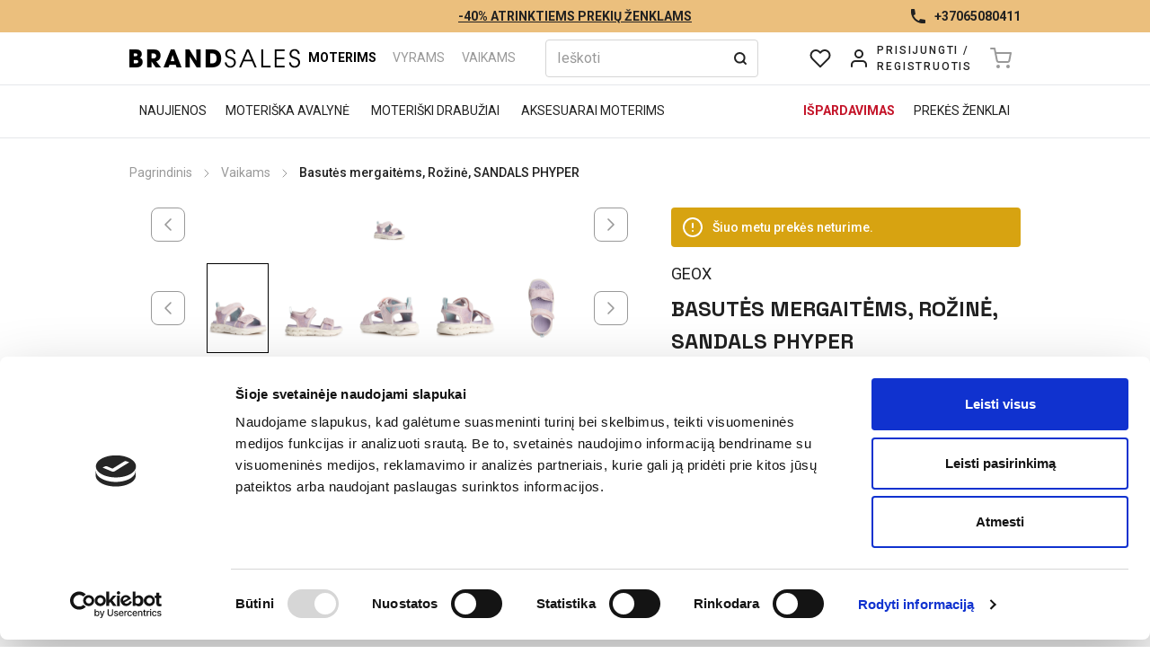

--- FILE ---
content_type: text/x-component
request_url: https://brandsales.lt/lt/product/geoj35fxa0as54c8842
body_size: 41002
content:
4:I[4707,[],""]
7:I[36423,[],""]
9:I[52977,["9491","static/chunks/app/%5Blang%5D/(main)/product/%5Bslug%5D/loading-ab2e887d27f63d6e.js"],"default"]
5:["lang","lt","d"]
6:["slug","geoj35fxa0as54c8842","d"]
0:["$@1",["voM0FJ_hIqK2HC4t4p6d_",[[["",{"children":[["lang","lt","d"],{"children":["(main)",{"children":["product",{"children":[["slug","geoj35fxa0as54c8842","d"],{"children":["__PAGE__",{}]}]}]}]},"$undefined","$undefined",true]}],["",{"children":[["lang","lt","d"],{"children":["(main)",{"children":["product",{"children":[["slug","geoj35fxa0as54c8842","d"],{"children":["__PAGE__",{},[["$L2","$L3",null],null],null]},[null,["$","$L4",null,{"parallelRouterKey":"children","segmentPath":["children","$5","children","(main)","children","product","children","$6","children"],"error":"$undefined","errorStyles":"$undefined","errorScripts":"$undefined","template":["$","$L7",null,{}],"templateStyles":"$undefined","templateScripts":"$undefined","notFound":"$L8","notFoundStyles":[]}]],[["$","$L9",null,{}],[],[]]]},[null,["$","$L4",null,{"parallelRouterKey":"children","segmentPath":["children","$5","children","(main)","children","product","children"],"error":"$undefined","errorStyles":"$undefined","errorScripts":"$undefined","template":["$","$L7",null,{}],"templateStyles":"$undefined","templateScripts":"$undefined","notFound":"$undefined","notFoundStyles":"$undefined"}]],null]},[[[["$","link","0",{"rel":"stylesheet","href":"/_next/static/css/0085393ddbbec37c.css","precedence":"next","crossOrigin":"$undefined"}]],"$La"],null],null]},[[[["$","link","0",{"rel":"stylesheet","href":"/_next/static/css/52146899dc157e15.css","precedence":"next","crossOrigin":"$undefined"}],["$","link","1",{"rel":"stylesheet","href":"/_next/static/css/bd57ca383ca5ce10.css","precedence":"next","crossOrigin":"$undefined"}]],"$Lb"],null],null]},[null,["$","$L4",null,{"parallelRouterKey":"children","segmentPath":["children"],"error":"$undefined","errorStyles":"$undefined","errorScripts":"$undefined","template":["$","$L7",null,{}],"templateStyles":"$undefined","templateScripts":"$undefined","notFound":[["$","title",null,{"children":"404: This page could not be found."}],["$","div",null,{"style":{"fontFamily":"system-ui,\"Segoe UI\",Roboto,Helvetica,Arial,sans-serif,\"Apple Color Emoji\",\"Segoe UI Emoji\"","height":"100vh","textAlign":"center","display":"flex","flexDirection":"column","alignItems":"center","justifyContent":"center"},"children":["$","div",null,{"children":[["$","style",null,{"dangerouslySetInnerHTML":{"__html":"body{color:#000;background:#fff;margin:0}.next-error-h1{border-right:1px solid rgba(0,0,0,.3)}@media (prefers-color-scheme:dark){body{color:#fff;background:#000}.next-error-h1{border-right:1px solid rgba(255,255,255,.3)}}"}}],["$","h1",null,{"className":"next-error-h1","style":{"display":"inline-block","margin":"0 20px 0 0","padding":"0 23px 0 0","fontSize":24,"fontWeight":500,"verticalAlign":"top","lineHeight":"49px"},"children":"404"}],["$","div",null,{"style":{"display":"inline-block"},"children":["$","h2",null,{"style":{"fontSize":14,"fontWeight":400,"lineHeight":"49px","margin":0},"children":"This page could not be found."}]}]]}]}]],"notFoundStyles":[]}]],null],["$Lc",null]]]]]
d:I[98087,["594","static/chunks/594-0399070212256d84.js","3137","static/chunks/3137-42d493a01b55e624.js","3160","static/chunks/3160-efa01141410f17cd.js","9787","static/chunks/9787-4883bafc780d7c25.js","1886","static/chunks/1886-c28d543091321bb7.js","1129","static/chunks/1129-e408dfc98ef576b9.js","1084","static/chunks/app/%5Blang%5D/layout-0e644ad302680848.js"],"GoogleTagManager"]
e:I[88003,["8104","static/chunks/8104-94daf9d454ce9ee3.js","594","static/chunks/594-0399070212256d84.js","3137","static/chunks/3137-42d493a01b55e624.js","5878","static/chunks/5878-22cce9f3055605ac.js","3160","static/chunks/3160-efa01141410f17cd.js","8586","static/chunks/8586-48b01fbca7702de4.js","7426","static/chunks/7426-d3508e41f9ef3ea1.js","2580","static/chunks/2580-6e52ab0d1c93d8e3.js","1434","static/chunks/1434-9af84871363b6e0f.js","9787","static/chunks/9787-4883bafc780d7c25.js","5586","static/chunks/5586-80810e03733398bd.js","6010","static/chunks/6010-5688681851232448.js","1886","static/chunks/1886-c28d543091321bb7.js","1129","static/chunks/1129-e408dfc98ef576b9.js","3531","static/chunks/3531-4a1cdd769b5a496e.js","5490","static/chunks/5490-b9321b5e56a839b7.js","7165","static/chunks/7165-91bf26abb6e7ccbc.js","4101","static/chunks/4101-83ef15f152d190d8.js","4424","static/chunks/4424-08701f1ee026eaa2.js","6517","static/chunks/6517-0a3ab8b3198c829f.js","7533","static/chunks/7533-528504cea4504b28.js","6316","static/chunks/app/%5Blang%5D/(main)/product/%5Bslug%5D/page-3aa1e5ef0548e80f.js"],""]
f:I[41663,["594","static/chunks/594-0399070212256d84.js","3137","static/chunks/3137-42d493a01b55e624.js","3160","static/chunks/3160-efa01141410f17cd.js","9787","static/chunks/9787-4883bafc780d7c25.js","1886","static/chunks/1886-c28d543091321bb7.js","1129","static/chunks/1129-e408dfc98ef576b9.js","1084","static/chunks/app/%5Blang%5D/layout-0e644ad302680848.js"],"default"]
10:I[36480,["8104","static/chunks/8104-94daf9d454ce9ee3.js","594","static/chunks/594-0399070212256d84.js","5878","static/chunks/5878-22cce9f3055605ac.js","3450","static/chunks/app/%5Blang%5D/error-fa386afce989c75e.js"],"default"]
11:I[65878,["8104","static/chunks/8104-94daf9d454ce9ee3.js","5878","static/chunks/5878-22cce9f3055605ac.js","8846","static/chunks/app/%5Blang%5D/(main)/product/%5Bslug%5D/not-found-bbc55535076a6658.js"],"Image"]
12:I[1803,["8104","static/chunks/8104-94daf9d454ce9ee3.js","5878","static/chunks/5878-22cce9f3055605ac.js","8846","static/chunks/app/%5Blang%5D/(main)/product/%5Bslug%5D/not-found-bbc55535076a6658.js"],"default"]
14:I[41649,["8104","static/chunks/8104-94daf9d454ce9ee3.js","594","static/chunks/594-0399070212256d84.js","3137","static/chunks/3137-42d493a01b55e624.js","5878","static/chunks/5878-22cce9f3055605ac.js","3160","static/chunks/3160-efa01141410f17cd.js","8586","static/chunks/8586-48b01fbca7702de4.js","7426","static/chunks/7426-d3508e41f9ef3ea1.js","2580","static/chunks/2580-6e52ab0d1c93d8e3.js","1434","static/chunks/1434-9af84871363b6e0f.js","9787","static/chunks/9787-4883bafc780d7c25.js","5586","static/chunks/5586-80810e03733398bd.js","3368","static/chunks/3368-1e549d4bc9afff6e.js","6010","static/chunks/6010-5688681851232448.js","7339","static/chunks/7339-b192cc3fb728d9bd.js","1886","static/chunks/1886-c28d543091321bb7.js","1129","static/chunks/1129-e408dfc98ef576b9.js","3531","static/chunks/3531-4a1cdd769b5a496e.js","5490","static/chunks/5490-b9321b5e56a839b7.js","7165","static/chunks/7165-91bf26abb6e7ccbc.js","4424","static/chunks/4424-08701f1ee026eaa2.js","1433","static/chunks/1433-71f81f7be70ee8e8.js","1493","static/chunks/app/%5Blang%5D/(main)/layout-57d0bcc8aab649f2.js"],"default"]
15:I[38036,["8104","static/chunks/8104-94daf9d454ce9ee3.js","594","static/chunks/594-0399070212256d84.js","3137","static/chunks/3137-42d493a01b55e624.js","5878","static/chunks/5878-22cce9f3055605ac.js","3160","static/chunks/3160-efa01141410f17cd.js","8586","static/chunks/8586-48b01fbca7702de4.js","7426","static/chunks/7426-d3508e41f9ef3ea1.js","2580","static/chunks/2580-6e52ab0d1c93d8e3.js","1434","static/chunks/1434-9af84871363b6e0f.js","9787","static/chunks/9787-4883bafc780d7c25.js","5586","static/chunks/5586-80810e03733398bd.js","6010","static/chunks/6010-5688681851232448.js","1886","static/chunks/1886-c28d543091321bb7.js","1129","static/chunks/1129-e408dfc98ef576b9.js","3531","static/chunks/3531-4a1cdd769b5a496e.js","5490","static/chunks/5490-b9321b5e56a839b7.js","7165","static/chunks/7165-91bf26abb6e7ccbc.js","4101","static/chunks/4101-83ef15f152d190d8.js","4424","static/chunks/4424-08701f1ee026eaa2.js","6517","static/chunks/6517-0a3ab8b3198c829f.js","7533","static/chunks/7533-528504cea4504b28.js","6316","static/chunks/app/%5Blang%5D/(main)/product/%5Bslug%5D/page-3aa1e5ef0548e80f.js"],"default"]
16:I[86120,["8104","static/chunks/8104-94daf9d454ce9ee3.js","594","static/chunks/594-0399070212256d84.js","3137","static/chunks/3137-42d493a01b55e624.js","5878","static/chunks/5878-22cce9f3055605ac.js","3160","static/chunks/3160-efa01141410f17cd.js","8586","static/chunks/8586-48b01fbca7702de4.js","7426","static/chunks/7426-d3508e41f9ef3ea1.js","2580","static/chunks/2580-6e52ab0d1c93d8e3.js","1434","static/chunks/1434-9af84871363b6e0f.js","9787","static/chunks/9787-4883bafc780d7c25.js","5586","static/chunks/5586-80810e03733398bd.js","3368","static/chunks/3368-1e549d4bc9afff6e.js","6010","static/chunks/6010-5688681851232448.js","7339","static/chunks/7339-b192cc3fb728d9bd.js","1886","static/chunks/1886-c28d543091321bb7.js","1129","static/chunks/1129-e408dfc98ef576b9.js","3531","static/chunks/3531-4a1cdd769b5a496e.js","5490","static/chunks/5490-b9321b5e56a839b7.js","7165","static/chunks/7165-91bf26abb6e7ccbc.js","4424","static/chunks/4424-08701f1ee026eaa2.js","1433","static/chunks/1433-71f81f7be70ee8e8.js","1493","static/chunks/app/%5Blang%5D/(main)/layout-57d0bcc8aab649f2.js"],"default"]
18:"$Sreact.suspense"
19:I[70049,["8104","static/chunks/8104-94daf9d454ce9ee3.js","594","static/chunks/594-0399070212256d84.js","3137","static/chunks/3137-42d493a01b55e624.js","5878","static/chunks/5878-22cce9f3055605ac.js","3160","static/chunks/3160-efa01141410f17cd.js","8586","static/chunks/8586-48b01fbca7702de4.js","7426","static/chunks/7426-d3508e41f9ef3ea1.js","2580","static/chunks/2580-6e52ab0d1c93d8e3.js","1434","static/chunks/1434-9af84871363b6e0f.js","9787","static/chunks/9787-4883bafc780d7c25.js","5586","static/chunks/5586-80810e03733398bd.js","6010","static/chunks/6010-5688681851232448.js","1886","static/chunks/1886-c28d543091321bb7.js","1129","static/chunks/1129-e408dfc98ef576b9.js","3531","static/chunks/3531-4a1cdd769b5a496e.js","5490","static/chunks/5490-b9321b5e56a839b7.js","7165","static/chunks/7165-91bf26abb6e7ccbc.js","4101","static/chunks/4101-83ef15f152d190d8.js","4424","static/chunks/4424-08701f1ee026eaa2.js","6517","static/chunks/6517-0a3ab8b3198c829f.js","7533","static/chunks/7533-528504cea4504b28.js","6316","static/chunks/app/%5Blang%5D/(main)/product/%5Bslug%5D/page-3aa1e5ef0548e80f.js"],"PreloadCss"]
1a:I[11818,["8104","static/chunks/8104-94daf9d454ce9ee3.js","594","static/chunks/594-0399070212256d84.js","3137","static/chunks/3137-42d493a01b55e624.js","5878","static/chunks/5878-22cce9f3055605ac.js","3160","static/chunks/3160-efa01141410f17cd.js","8586","static/chunks/8586-48b01fbca7702de4.js","7426","static/chunks/7426-d3508e41f9ef3ea1.js","2580","static/chunks/2580-6e52ab0d1c93d8e3.js","1434","static/chunks/1434-9af84871363b6e0f.js","9787","static/chunks/9787-4883bafc780d7c25.js","5586","static/chunks/5586-80810e03733398bd.js","3368","static/chunks/3368-1e549d4bc9afff6e.js","6010","static/chunks/6010-5688681851232448.js","7339","static/chunks/7339-b192cc3fb728d9bd.js","1886","static/chunks/1886-c28d543091321bb7.js","1129","static/chunks/1129-e408dfc98ef576b9.js","3531","static/chunks/3531-4a1cdd769b5a496e.js","5490","static/chunks/5490-b9321b5e56a839b7.js","7165","static/chunks/7165-91bf26abb6e7ccbc.js","4424","static/chunks/4424-08701f1ee026eaa2.js","1433","static/chunks/1433-71f81f7be70ee8e8.js","1493","static/chunks/app/%5Blang%5D/(main)/layout-57d0bcc8aab649f2.js"],"default"]
1fd:I[81523,["8104","static/chunks/8104-94daf9d454ce9ee3.js","594","static/chunks/594-0399070212256d84.js","3137","static/chunks/3137-42d493a01b55e624.js","5878","static/chunks/5878-22cce9f3055605ac.js","3160","static/chunks/3160-efa01141410f17cd.js","8586","static/chunks/8586-48b01fbca7702de4.js","7426","static/chunks/7426-d3508e41f9ef3ea1.js","2580","static/chunks/2580-6e52ab0d1c93d8e3.js","1434","static/chunks/1434-9af84871363b6e0f.js","9787","static/chunks/9787-4883bafc780d7c25.js","5586","static/chunks/5586-80810e03733398bd.js","6010","static/chunks/6010-5688681851232448.js","1886","static/chunks/1886-c28d543091321bb7.js","1129","static/chunks/1129-e408dfc98ef576b9.js","3531","static/chunks/3531-4a1cdd769b5a496e.js","5490","static/chunks/5490-b9321b5e56a839b7.js","7165","static/chunks/7165-91bf26abb6e7ccbc.js","4101","static/chunks/4101-83ef15f152d190d8.js","4424","static/chunks/4424-08701f1ee026eaa2.js","6517","static/chunks/6517-0a3ab8b3198c829f.js","7533","static/chunks/7533-528504cea4504b28.js","6316","static/chunks/app/%5Blang%5D/(main)/product/%5Bslug%5D/page-3aa1e5ef0548e80f.js"],"BailoutToCSR"]
1fe:I[25001,["8104","static/chunks/8104-94daf9d454ce9ee3.js","594","static/chunks/594-0399070212256d84.js","3137","static/chunks/3137-42d493a01b55e624.js","5878","static/chunks/5878-22cce9f3055605ac.js","3160","static/chunks/3160-efa01141410f17cd.js","8586","static/chunks/8586-48b01fbca7702de4.js","7426","static/chunks/7426-d3508e41f9ef3ea1.js","2580","static/chunks/2580-6e52ab0d1c93d8e3.js","1434","static/chunks/1434-9af84871363b6e0f.js","9787","static/chunks/9787-4883bafc780d7c25.js","5586","static/chunks/5586-80810e03733398bd.js","6010","static/chunks/6010-5688681851232448.js","1886","static/chunks/1886-c28d543091321bb7.js","1129","static/chunks/1129-e408dfc98ef576b9.js","3531","static/chunks/3531-4a1cdd769b5a496e.js","5490","static/chunks/5490-b9321b5e56a839b7.js","7165","static/chunks/7165-91bf26abb6e7ccbc.js","4101","static/chunks/4101-83ef15f152d190d8.js","4424","static/chunks/4424-08701f1ee026eaa2.js","6517","static/chunks/6517-0a3ab8b3198c829f.js","7533","static/chunks/7533-528504cea4504b28.js","6316","static/chunks/app/%5Blang%5D/(main)/product/%5Bslug%5D/page-3aa1e5ef0548e80f.js"],"default"]
1ff:I[2718,["8104","static/chunks/8104-94daf9d454ce9ee3.js","594","static/chunks/594-0399070212256d84.js","3137","static/chunks/3137-42d493a01b55e624.js","5878","static/chunks/5878-22cce9f3055605ac.js","3160","static/chunks/3160-efa01141410f17cd.js","8586","static/chunks/8586-48b01fbca7702de4.js","7426","static/chunks/7426-d3508e41f9ef3ea1.js","2580","static/chunks/2580-6e52ab0d1c93d8e3.js","1434","static/chunks/1434-9af84871363b6e0f.js","9787","static/chunks/9787-4883bafc780d7c25.js","5586","static/chunks/5586-80810e03733398bd.js","6010","static/chunks/6010-5688681851232448.js","1886","static/chunks/1886-c28d543091321bb7.js","1129","static/chunks/1129-e408dfc98ef576b9.js","3531","static/chunks/3531-4a1cdd769b5a496e.js","5490","static/chunks/5490-b9321b5e56a839b7.js","7165","static/chunks/7165-91bf26abb6e7ccbc.js","4101","static/chunks/4101-83ef15f152d190d8.js","4424","static/chunks/4424-08701f1ee026eaa2.js","6517","static/chunks/6517-0a3ab8b3198c829f.js","7533","static/chunks/7533-528504cea4504b28.js","6316","static/chunks/app/%5Blang%5D/(main)/product/%5Bslug%5D/page-3aa1e5ef0548e80f.js"],"default"]
201:I[69893,["8104","static/chunks/8104-94daf9d454ce9ee3.js","594","static/chunks/594-0399070212256d84.js","3137","static/chunks/3137-42d493a01b55e624.js","5878","static/chunks/5878-22cce9f3055605ac.js","3160","static/chunks/3160-efa01141410f17cd.js","8586","static/chunks/8586-48b01fbca7702de4.js","7426","static/chunks/7426-d3508e41f9ef3ea1.js","2580","static/chunks/2580-6e52ab0d1c93d8e3.js","1434","static/chunks/1434-9af84871363b6e0f.js","9787","static/chunks/9787-4883bafc780d7c25.js","5586","static/chunks/5586-80810e03733398bd.js","6010","static/chunks/6010-5688681851232448.js","1886","static/chunks/1886-c28d543091321bb7.js","1129","static/chunks/1129-e408dfc98ef576b9.js","3531","static/chunks/3531-4a1cdd769b5a496e.js","5490","static/chunks/5490-b9321b5e56a839b7.js","7165","static/chunks/7165-91bf26abb6e7ccbc.js","4101","static/chunks/4101-83ef15f152d190d8.js","4424","static/chunks/4424-08701f1ee026eaa2.js","6517","static/chunks/6517-0a3ab8b3198c829f.js","7533","static/chunks/7533-528504cea4504b28.js","6316","static/chunks/app/%5Blang%5D/(main)/product/%5Bslug%5D/page-3aa1e5ef0548e80f.js"],"default"]
202:I[87019,["8104","static/chunks/8104-94daf9d454ce9ee3.js","594","static/chunks/594-0399070212256d84.js","3137","static/chunks/3137-42d493a01b55e624.js","5878","static/chunks/5878-22cce9f3055605ac.js","3160","static/chunks/3160-efa01141410f17cd.js","8586","static/chunks/8586-48b01fbca7702de4.js","7426","static/chunks/7426-d3508e41f9ef3ea1.js","2580","static/chunks/2580-6e52ab0d1c93d8e3.js","1434","static/chunks/1434-9af84871363b6e0f.js","9787","static/chunks/9787-4883bafc780d7c25.js","5586","static/chunks/5586-80810e03733398bd.js","3368","static/chunks/3368-1e549d4bc9afff6e.js","6010","static/chunks/6010-5688681851232448.js","7339","static/chunks/7339-b192cc3fb728d9bd.js","1886","static/chunks/1886-c28d543091321bb7.js","1129","static/chunks/1129-e408dfc98ef576b9.js","3531","static/chunks/3531-4a1cdd769b5a496e.js","5490","static/chunks/5490-b9321b5e56a839b7.js","7165","static/chunks/7165-91bf26abb6e7ccbc.js","4424","static/chunks/4424-08701f1ee026eaa2.js","1433","static/chunks/1433-71f81f7be70ee8e8.js","1493","static/chunks/app/%5Blang%5D/(main)/layout-57d0bcc8aab649f2.js"],"default"]
1:{"lightLogo":{"id":1,"url":null,"absoluteUrl":"https://brandsales.lt/media/cache/original/ca/a8/448056dffac85184b5d023bdc5bc.png"},"darkLogo":{"id":2,"url":null,"absoluteUrl":"https://brandsales.lt/media/cache/original/c5/4b/a99ee016855b9a53934fbe4275b4.png"},"requisites":"<p>UAB Armitana</p>\r\n\r\n<p>PVM mokÄ—tojo kodas: LT511822219</p>\r\n\r\n<p>UAB Armitana Ä®monÄ—s kodas: 151182221</p>\r\n\r\n<p>Adresas: EiguliÅ³ g. 11-1, LT-03150 Vilnius</p>\r\n\r\n<p>KlientÅ³ aptarnavimo darbo laikas: I-V nuo 09:30 iki 17:00 val. </p>","facebookUrl":"https://www.facebook.com/brandsales.lt/","instagramUrl":"https://www.instagram.com/brandsales.lt/?hl=en","infoLineText":"-40% ATRINKTIEMS PREKIÅ² Å½ENKLAMS","productDeliveryInfo":"<p>Lietuvoje siÅ«lome <strong>nemokamÄ…</strong> pristatymÄ… per<strong> OMNIVA pa&scaron;tomatus</strong> uÅ¾sakymams, <strong>kuriÅ³ bendra suma vir&scaron;ija 30 Eur</strong>. Jei jÅ«sÅ³ uÅ¾sakymo vertÄ— maÅ¾esnÄ— nei 30 Eur, taikomi &scaron;ie pristatymo mokesÄiai:</p>\r\n<ul>\r\n<li>Per OMNIVA Ä¯ pa&scaron;tomatus &ndash; 3,00 Eur</li>\r\n<li>Per OMNIVA kurjerÄ¯ Ä¯ namus &ndash; 5,00 Eur</li>\r\n</ul>\r\n<p>JÅ«sÅ³ uÅ¾sakymas bus pristatytas Ä¯ pasirinktÄ… OMNIVA pa&scaron;tomatÄ… per 1-5 darbo dienas. Apie siuntos atvykimÄ… bÅ«site informuoti SMS Å¾inute ir galÄ—site jÄ… atsiimti bet kuriuo paros metu.</p>\r\n<p><strong>Svarbu:</strong>&nbsp;Jei uÅ¾sakÄ—te kelias prekes, jos gali bÅ«ti siunÄiamos skirtingomis siuntomis.</p>","productRefundsInfo":"<p>Prekes galite grÄ…Å¾inti per 30 dienÅ³ nuo jÅ³ gavimo dienos, naudodami OMNIVA pa&scaron;tomatus.</p>\r\n<ul>\r\n<li><strong>Registruotiems pirkÄ—jams</strong>&nbsp;grÄ…Å¾inimas yra&nbsp;<strong>NEMOKAMAS</strong>. NorÄ—dami grÄ…Å¾inti prekes, apsilankykite savo paskyroje arba prisijunkite prie jos&nbsp;<span style=\"text-decoration: underline; color: #0000ff;\"><a style=\"color: #0000ff; text-decoration: underline;\" href=\"https://brandsales.lt/lt/login\">Äia</a></span>, pasirinkite uÅ¾sakymÄ… i&scaron; sÄ…ra&scaron;o, spauskite &bdquo;grÄ…Å¾inti&ldquo; ir sekite pateiktus nurodymus.</li>\r\n<li><strong>Neregistruotiems pirkÄ—jams</strong>&nbsp;taikomas&nbsp;<strong>2,00 Eur</strong>&nbsp;grÄ…Å¾inimo mokestis. PrekiÅ³ grÄ…Å¾inimo formÄ… galite uÅ¾pildyti&nbsp;<span style=\"text-decoration: underline; color: #0000ff;\"><a style=\"color: #0000ff; text-decoration: underline;\" href=\"https://grazinimai.omniva.lt/\">Äia</a></span>.</li>\r\n</ul>","shopLatitude":"54.670846236986044","shopLongitude":"25.236026040556702","discountLabelDisplayMode":"full","numberOfItemsPerPage":30,"freeShippingThreshold":30,"baseCurrency":{"code":"EUR"},"contactEmail":"labas@brandsales.lt","contactPhoneNumber":"+37065080411","code":"FASHION_WEB","name":"Brandsales","description":null}
b:["$","html",null,{"lang":"lt","dir":"ltr","className":"__variable_0cb770 __variable_8e2105","children":[["$","$Ld",null,{"gtmId":"GTM-52RZTTB"}],["$","meta","viewport",{"name":"viewport","content":"width=device-width, minimum-scale=1, maximum-scale=1, user-scalable=no"}],false,["$","meta",null,{"name":"opay-developer-access-verification","content":"8U2258CFEJ"}],["$","link","site-manifest",{"rel":"manifest","href":"/site.webmanifest"}],["$","body",null,{"children":[["$","div",null,{"id":"fb-root"}],["$","$Le",null,{"defer":true,"async":true,"src":"https://connect.facebook.net/en_US/all.js","crossOrigin":"anonymous"}],["$","$Lf",null,{"lang":"lt","children":["$","$L4",null,{"parallelRouterKey":"children","segmentPath":["children","$5","children"],"error":"$10","errorStyles":[],"errorScripts":[],"template":["$","$L7",null,{}],"templateStyles":"$undefined","templateScripts":"$undefined","notFound":"$undefined","notFoundStyles":"$undefined"}]}]]}]]}]
c:[["$","meta","0",{"name":"viewport","content":"width=device-width, initial-scale=1"}],["$","meta","1",{"charSet":"utf-8"}],["$","link","2",{"rel":"canonical","href":"https://brandsales.lt/lt/product/geoj35fxa0as54c8842"}],["$","meta","3",{"name":"next-size-adjust"}]]
2:null
8:["$","div",null,{"className":"container grid h-full items-center justify-between gap-6 py-12 md:grid-flow-col","children":[["$","$L11",null,{"src":"/_next/static/media/404-error.fe026eb5.png","width":409,"height":306,"alt":"Error","className":"mb-6"}],["$","div",null,{"className":"md:col-start-1","children":[["$","div",null,{"className":"mb-6 font-grotesk text-2xl uppercase md:mb-12 md:text-4xl","children":"AtsipraÅ¡ome, puslapis nerastas"}],["$","div",null,{"className":"mb-6 font-medium md:mb-8","children":"Gali bÅ«ti kad toks puslapis neegzistuoja, arba nuoroda nebegalioja"}],["$","$L12",null,{"href":"/","className":"primaryButton w-full md:w-[173px]","children":"GrÄ¯Å¾ti Ä¯ pradÅ¾iÄ…"}]]}]]}]
3:["$","div",null,{"children":["$L13",["$","$Le",null,{"type":"application/ld+json","id":"structured-data","dangerouslySetInnerHTML":{"__html":"{\"@context\":\"https://schema.org/\",\"@type\":\"Product\",\"name\":\"BasutÄ—s mergaitÄ—ms, RoÅ¾inÄ—, SANDALS PHYPER\",\"image\":\"https://brandsales.lt/media/image/a4/73/0dcf941322d84c4b2fe46554795c.jpg\",\"description\":\"SudÄ—tis - IÅ¡orÄ—: 45%poliuretanas55%poliesteris, SudÄ—tis - Vidus: 100%poliesteris, SudÄ—tis - Padas: 100%etileno vinilacetatas\",\"offers\":{\"@type\":\"Offer\",\"priceCurrency\":\"EUR\",\"price\":65.99,\"availability\":\"http://schema.org/OutOfStock\"},\"sku\":\"GEOJ35FXA0AS54C8842\",\"brand\":{\"@type\":\"Brand\",\"name\":\"GEOX\"}}"}}]]}]
20:[]
1f:{"id":49,"children":"$20","position":1,"firstImage":null,"secondImage":null,"rightMenu":false,"visibleOnMobile":true,"label":"Naujienos","url":"https://brandsales.lt/lt/naujienos/moterims"}
26:[]
25:{"id":134,"children":"$26","position":1,"firstImage":null,"secondImage":null,"rightMenu":false,"visibleOnMobile":true,"label":"Laisvalaikio batai","url":"/category/moterims/moteriska-avalyne/sportiniai-ir-laisvalaikio-bateliai-moterims"}
28:[]
27:{"id":133,"children":"$28","position":2,"firstImage":null,"secondImage":null,"rightMenu":false,"visibleOnMobile":true,"label":"BasutÄ—s","url":"/category/basutes-moterims"}
2a:[]
29:{"id":146,"children":"$2a","position":3,"firstImage":null,"secondImage":null,"rightMenu":false,"visibleOnMobile":true,"label":"AukÅ¡takulniai","url":"/category/moterims/moteriska-avalyne/aukstakulniai"}
2c:[]
2b:{"id":141,"children":"$2c","position":4,"firstImage":null,"secondImage":null,"rightMenu":false,"visibleOnMobile":true,"label":"Å lepetÄ—s","url":"/category/moterims/moteriska-avalyne/slepetes-moterims"}
2e:[]
2d:{"id":211,"children":"$2e","position":5,"firstImage":null,"secondImage":null,"rightMenu":false,"visibleOnMobile":true,"label":"Loaferiai","url":"/category/moterims/moteriska-avalyne/loaferiai"}
30:[]
2f:{"id":149,"children":"$30","position":6,"firstImage":null,"secondImage":null,"rightMenu":false,"visibleOnMobile":true,"label":"EspadrilÄ—s","url":"/category/moterims/moteriska-avalyne/espadriles"}
32:[]
31:{"id":212,"children":"$32","position":7,"firstImage":null,"secondImage":null,"rightMenu":false,"visibleOnMobile":true,"label":"Bateliai","url":"/category/moterims/moteriska-avalyne/elegantiski-bateliai-moterims"}
34:[]
33:{"id":142,"children":"$34","position":8,"firstImage":null,"secondImage":null,"rightMenu":false,"visibleOnMobile":true,"label":"Aulinukai","url":"/category/moterims/moteriska-avalyne/aulinukai-moterims"}
36:[]
35:{"id":366,"children":"$36","position":9,"firstImage":null,"secondImage":null,"rightMenu":false,"visibleOnMobile":true,"label":"SportbaÄiai","url":"/category/moterims/moteriska-avalyne/sportiniai-ir-laisvalaikio-bateliai-moterims/sportbaciai"}
38:[]
37:{"id":143,"children":"$38","position":10,"firstImage":null,"secondImage":null,"rightMenu":false,"visibleOnMobile":true,"label":"Aulinukai su paÅ¡iltinimu","url":"/category/moterims/moteriska-avalyne/aulinukai-su-pasiltinimu"}
3a:[]
39:{"id":148,"children":"$3a","position":11,"firstImage":null,"secondImage":null,"rightMenu":false,"visibleOnMobile":true,"label":"Mokasinai","url":"/category/moterims/moteriska-avalyne/mokasinai-moterims"}
3c:[]
3b:{"id":145,"children":"$3c","position":12,"firstImage":null,"secondImage":null,"rightMenu":false,"visibleOnMobile":true,"label":"Ilgaauliai","url":"/category/moterims/moteriska-avalyne/ilgaauliai-auliniai-batai-moterims"}
3e:[]
3d:{"id":150,"children":"$3e","position":13,"firstImage":null,"secondImage":null,"rightMenu":false,"visibleOnMobile":true,"label":"Balerinos","url":"/category/moterims/moteriska-avalyne/balerinos"}
40:[]
3f:{"id":213,"children":"$40","position":14,"firstImage":null,"secondImage":null,"rightMenu":false,"visibleOnMobile":true,"label":"Å½iÅ«rÄ—ti viskÄ…","url":"/category/moterims/moteriska-avalyne"}
24:["$25","$27","$29","$2b","$2d","$2f","$31","$33","$35","$37","$39","$3b","$3d","$3f"]
23:{"id":157,"children":"$24","position":19,"firstImage":null,"secondImage":null,"rightMenu":false,"visibleOnMobile":true,"label":"Kategorijos","url":null}
44:[]
43:{"id":383,"children":"$44","position":1,"firstImage":null,"secondImage":null,"rightMenu":false,"visibleOnMobile":true,"label":"LA CONTE","url":"/category/prekiu-zenklai/la-conte?s=3"}
46:[]
45:{"id":215,"children":"$46","position":2,"firstImage":null,"secondImage":null,"rightMenu":false,"visibleOnMobile":true,"label":"HOGL","url":"/category/prekiu-zenklai/hogl?gender=Moterims"}
48:[]
47:{"id":216,"children":"$48","position":3,"firstImage":null,"secondImage":null,"rightMenu":false,"visibleOnMobile":true,"label":"GEOX","url":"/category/moterims/moteriska-avalyne?brand=GEOX"}
4a:[]
49:{"id":217,"children":"$4a","position":4,"firstImage":null,"secondImage":null,"rightMenu":false,"visibleOnMobile":true,"label":"GABOR","url":"/category/moterims/moteriska-avalyne?brand=GABOR"}
4c:[]
4b:{"id":220,"children":"$4c","position":5,"firstImage":null,"secondImage":null,"rightMenu":false,"visibleOnMobile":true,"label":"MEXX","url":"/category/moterims/moteriska-avalyne?brand=MEXX"}
4e:[]
4d:{"id":312,"children":"$4e","position":6,"firstImage":null,"secondImage":null,"rightMenu":false,"visibleOnMobile":true,"label":"TAMARIS","url":"/category/moterims/moteriska-avalyne?brand=TAMARIS"}
50:[]
4f:{"id":219,"children":"$50","position":7,"firstImage":null,"secondImage":null,"rightMenu":false,"visibleOnMobile":true,"label":"UGG","url":"/category/prekiu-zenklai/ugg?s=3"}
52:[]
51:{"id":222,"children":"$52","position":8,"firstImage":null,"secondImage":null,"rightMenu":false,"visibleOnMobile":true,"label":"GUESS","url":"/category/moterims/moteriska-avalyne?brand=GUESS"}
54:[]
53:{"id":310,"children":"$54","position":9,"firstImage":null,"secondImage":null,"rightMenu":false,"visibleOnMobile":true,"label":"PUMA","url":"/category/moterims/moteriska-avalyne?brand=PUMA"}
56:[]
55:{"id":221,"children":"$56","position":10,"firstImage":null,"secondImage":null,"rightMenu":false,"visibleOnMobile":true,"label":"TOMMY HILFIGER","url":"/category/moterims/moteriska-avalyne?brand=TOMMY%20HILFIGER&gender=Moterims"}
58:[]
57:{"id":367,"children":"$58","position":11,"firstImage":null,"secondImage":null,"rightMenu":false,"visibleOnMobile":true,"label":"MICHAEL KORS","url":"/category/moterims/moteriska-avalyne?brand=MICHAEL%20KORS"}
5a:[]
59:{"id":218,"children":"$5a","position":12,"firstImage":null,"secondImage":null,"rightMenu":false,"visibleOnMobile":true,"label":"RIEKER","url":"/category/prekiu-zenklai/rieker"}
5c:[]
5b:{"id":311,"children":"$5c","position":13,"firstImage":null,"secondImage":null,"rightMenu":false,"visibleOnMobile":true,"label":"CALVIN KLEIN","url":"/category/moterims/moteriska-avalyne?brand=CALVIN%20KLEIN&brand=CALVIN%20KLEIN%20JEANS"}
5e:[]
5d:{"id":384,"children":"$5e","position":14,"firstImage":null,"secondImage":null,"rightMenu":false,"visibleOnMobile":true,"label":"DR. MARTENS","url":"/category/moterims/moteriska-avalyne?brand=DR.%20MARTENS"}
60:[]
5f:{"id":369,"children":"$60","position":15,"firstImage":null,"secondImage":null,"rightMenu":false,"visibleOnMobile":true,"label":"CAPRICE","url":"/category/moterims/moteriska-avalyne?brand=CAPRICE"}
62:[]
61:{"id":258,"children":"$62","position":16,"firstImage":null,"secondImage":null,"rightMenu":false,"visibleOnMobile":true,"label":"Å½iÅ«rÄ—ti viskÄ…","url":"/brands"}
42:["$43","$45","$47","$49","$4b","$4d","$4f","$51","$53","$55","$57","$59","$5b","$5d","$5f","$61"]
41:{"id":214,"children":"$42","position":20,"firstImage":null,"secondImage":null,"rightMenu":false,"visibleOnMobile":true,"label":"PrekiÅ³ Å¾enklai","url":null}
64:[]
65:{"id":10,"url":"/lt/category/prekiu-zenklai/hogl","absoluteUrl":"https://brandsales.lt/media/cache/original/ab/05/64d1b2d3d15eb7f44a3f62a09d37.jpg","path":"ab/05/64d1b2d3d15eb7f44a3f62a09d37.jpg"}
66:{"id":11,"url":"/lt/category/prekiu-zenklai/tamaris","absoluteUrl":"https://brandsales.lt/media/cache/original/8d/95/f1f7a4f6cec87790593d5a02eaae.jpg","path":"8d/95/f1f7a4f6cec87790593d5a02eaae.jpg"}
63:{"id":363,"children":"$64","position":21,"firstImage":"$65","secondImage":"$66","rightMenu":false,"visibleOnMobile":true,"label":"BANNERS IMAGES","url":"/lt/category/prekiu-zenklai/hogl"}
22:["$23","$41","$63"]
67:{"id":12,"url":"https://new.brandsales.lt/lt/category/prekiu-zenklai/hogl?gender=Moterims","absoluteUrl":"https://brandsales.lt/media/cache/original/bc/52/6692f742d7813c827929ccab8c39.jpg","path":"bc/52/6692f742d7813c827929ccab8c39.jpg"}
68:{"id":13,"url":"https://new.brandsales.lt/lt/category/prekiu-zenklai/geox?gender=Moterims","absoluteUrl":"https://brandsales.lt/media/cache/original/aa/49/7a655ea39796f2bca032e97ebfd1.jpg","path":"aa/49/7a655ea39796f2bca032e97ebfd1.jpg"}
21:{"id":127,"children":"$22","position":2,"firstImage":"$67","secondImage":"$68","rightMenu":false,"visibleOnMobile":true,"label":"MoteriÅ¡ka avalynÄ—","url":"/category/moterims/moteriska-avalyne"}
6e:[]
6d:{"id":152,"children":"$6e","position":1,"firstImage":null,"secondImage":null,"rightMenu":false,"visibleOnMobile":true,"label":"PalaidinÄ—s","url":"/category/moterims/moteriski-drabuziai/palaidines-marskineliai-ir-tunikos-moterims/palaidines"}
70:[]
6f:{"id":224,"children":"$70","position":2,"firstImage":null,"secondImage":null,"rightMenu":false,"visibleOnMobile":true,"label":"Å varkai","url":"/category/moterims/moteriski-drabuziai/megztiniai-dzemperiai-svarkeliai-moterims/svarkai"}
72:[]
71:{"id":368,"children":"$72","position":3,"firstImage":null,"secondImage":null,"rightMenu":false,"visibleOnMobile":true,"label":"MarÅ¡kinÄ—liai","url":"/category/moterims/moteriski-drabuziai/palaidines-marskineliai-ir-tunikos-moterims/marskineliai"}
74:[]
73:{"id":153,"children":"$74","position":4,"firstImage":null,"secondImage":null,"rightMenu":false,"visibleOnMobile":true,"label":"DÅ¾emperiai","url":"/category/moterims/moteriski-drabuziai/megztiniai-dzemperiai-svarkeliai-moterims/dzemperiai"}
76:[]
75:{"id":226,"children":"$76","position":5,"firstImage":null,"secondImage":null,"rightMenu":false,"visibleOnMobile":true,"label":"MarÅ¡kiniai","url":"/category/marskiniai"}
78:[]
77:{"id":227,"children":"$78","position":6,"firstImage":null,"secondImage":null,"rightMenu":false,"visibleOnMobile":true,"label":"Megztiniai","url":"/category/moterims/moteriski-drabuziai/megztiniai-dzemperiai-svarkeliai-moterims/megztiniai"}
7a:[]
79:{"id":155,"children":"$7a","position":7,"firstImage":null,"secondImage":null,"rightMenu":false,"visibleOnMobile":true,"label":"KelnÄ—s","url":"/category/moterims/moteriski-drabuziai/moteriskos-kelnes-sortai-dzinsai/moteriskos-kelnes"}
7c:[]
7b:{"id":230,"children":"$7c","position":8,"firstImage":null,"secondImage":null,"rightMenu":false,"visibleOnMobile":true,"label":"LiemenÄ—s","url":"/category/moterims/moteriski-drabuziai/paltai-striukes-liemenes-moterims/liemenes"}
7e:[]
7d:{"id":225,"children":"$7e","position":9,"firstImage":null,"secondImage":null,"rightMenu":false,"visibleOnMobile":true,"label":"DÅ¾insai","url":"/category/moterims/moteriski-drabuziai/moteriskos-kelnes-sortai-dzinsai/moteriskos-kelnes/dzinsai-moterims"}
80:[]
7f:{"id":223,"children":"$80","position":10,"firstImage":null,"secondImage":null,"rightMenu":false,"visibleOnMobile":true,"label":"StriukÄ—s","url":"/category/moterims/moteriski-drabuziai/paltai-striukes-liemenes-moterims/striukes"}
82:[]
81:{"id":228,"children":"$82","position":11,"firstImage":null,"secondImage":null,"rightMenu":false,"visibleOnMobile":true,"label":"Å ortai","url":"/category/moterims/moteriski-drabuziai/moteriskos-kelnes-sortai-dzinsai/moteriski-sortai"}
84:[]
83:{"id":151,"children":"$84","position":12,"firstImage":null,"secondImage":null,"rightMenu":false,"visibleOnMobile":true,"label":"Paltai","url":"/category/moterims/moteriski-drabuziai/paltai-striukes-liemenes-moterims/paltai"}
86:[]
85:{"id":154,"children":"$86","position":13,"firstImage":null,"secondImage":null,"rightMenu":false,"visibleOnMobile":true,"label":"SuknelÄ—s","url":"/category/moterims/moteriski-drabuziai/sukneles"}
88:[]
87:{"id":255,"children":"$88","position":14,"firstImage":null,"secondImage":null,"rightMenu":false,"visibleOnMobile":true,"label":"Apatinis trikotaÅ¾as","url":"/category/moterims/moteriskas-apatinis-trikotazas"}
8a:[]
89:{"id":156,"children":"$8a","position":15,"firstImage":null,"secondImage":null,"rightMenu":false,"visibleOnMobile":true,"label":"Sijonai","url":"/category/moterims/moteriski-drabuziai/sijonai"}
8c:[]
8b:{"id":229,"children":"$8c","position":16,"firstImage":null,"secondImage":null,"rightMenu":false,"visibleOnMobile":true,"label":"Å½iÅ«rÄ—ti viskÄ…","url":"/category/moterims/moteriski-drabuziai"}
6c:["$6d","$6f","$71","$73","$75","$77","$79","$7b","$7d","$7f","$81","$83","$85","$87","$89","$8b"]
6b:{"id":158,"children":"$6c","position":7,"firstImage":null,"secondImage":null,"rightMenu":false,"visibleOnMobile":true,"label":"Kategorijos","url":null}
90:[]
8f:{"id":232,"children":"$90","position":1,"firstImage":null,"secondImage":null,"rightMenu":false,"visibleOnMobile":true,"label":"CALVIN KLEIN","url":"/category/moterims/moteriski-drabuziai?brand=CALVIN%20KLEIN"}
92:[]
91:{"id":233,"children":"$92","position":2,"firstImage":null,"secondImage":null,"rightMenu":false,"visibleOnMobile":true,"label":"MARC O'POLO","url":"/category/moterims/moteriski-drabuziai?brand=MARC%20O%27POLO"}
94:[]
93:{"id":235,"children":"$94","position":3,"firstImage":null,"secondImage":null,"rightMenu":false,"visibleOnMobile":true,"label":"TOMMY HILFIGER","url":"/category/moterims/moteriski-drabuziai?brand=TOMMY%20HILFIGER"}
96:[]
95:{"id":236,"children":"$96","position":4,"firstImage":null,"secondImage":null,"rightMenu":false,"visibleOnMobile":true,"label":"SELF PORTRAIT","url":"/category/moterims/moteriski-drabuziai?brand=SELF%20PORTRAIT"}
98:[]
97:{"id":237,"children":"$98","position":5,"firstImage":null,"secondImage":null,"rightMenu":false,"visibleOnMobile":true,"label":"AXEL ARIGATO","url":"/category/moterims/moteriski-drabuziai?brand=AXEL%20ARIGATO"}
9a:[]
99:{"id":240,"children":"$9a","position":6,"firstImage":null,"secondImage":null,"rightMenu":false,"visibleOnMobile":true,"label":"EA7","url":"/category/moterims/moteriski-drabuziai?brand=EA7"}
9c:[]
9b:{"id":241,"children":"$9c","position":7,"firstImage":null,"secondImage":null,"rightMenu":false,"visibleOnMobile":true,"label":"GANT","url":"/category/prekiu-zenklai/gant?gender=Moterims&s=3"}
9e:[]
9d:{"id":242,"children":"$9e","position":8,"firstImage":null,"secondImage":null,"rightMenu":false,"visibleOnMobile":true,"label":"GEOX","url":"/category/moterims/moteriski-drabuziai?brand=GEOX"}
a0:[]
9f:{"id":243,"children":"$a0","position":9,"firstImage":null,"secondImage":null,"rightMenu":false,"visibleOnMobile":true,"label":"VINCE","url":"/category/moterims/moteriski-drabuziai?brand=VINCE"}
a2:[]
a1:{"id":244,"children":"$a2","position":10,"firstImage":null,"secondImage":null,"rightMenu":false,"visibleOnMobile":true,"label":"PINKO","url":"/category/moterims/moteriski-drabuziai?brand=PINKO"}
a4:[]
a3:{"id":245,"children":"$a4","position":11,"firstImage":null,"secondImage":null,"rightMenu":false,"visibleOnMobile":true,"label":"DKNY","url":"/category/moterims/moteriski-drabuziai?brand=DKNY"}
a6:[]
a5:{"id":246,"children":"$a6","position":12,"firstImage":null,"secondImage":null,"rightMenu":false,"visibleOnMobile":true,"label":"POLO RALPH LAUREN","url":"/category/moterims/moteriski-drabuziai?brand=VERO%20MODA&brand=POLO%20RALPH%20LAUREN&s=3"}
a8:[]
a7:{"id":385,"children":"$a8","position":13,"firstImage":null,"secondImage":null,"rightMenu":false,"visibleOnMobile":true,"label":"AMI PARIS","url":"/category/moterims/moteriski-drabuziai?brand=AMI%20PARIS"}
aa:[]
a9:{"id":257,"children":"$aa","position":14,"firstImage":null,"secondImage":null,"rightMenu":false,"visibleOnMobile":true,"label":"Å½iÅ«rÄ—ti viskÄ…","url":"/category/moterims/moteriski-drabuziai"}
8e:["$8f","$91","$93","$95","$97","$99","$9b","$9d","$9f","$a1","$a3","$a5","$a7","$a9"]
8d:{"id":231,"children":"$8e","position":8,"firstImage":null,"secondImage":null,"rightMenu":false,"visibleOnMobile":true,"label":"PrekiÅ³  Å¾enklai","url":null}
ac:[]
ad:{"id":28,"url":"/lt/category/moterims/moteriski-drabuziai?brand=MARC%20O%27POLO","absoluteUrl":"https://brandsales.lt/media/cache/original/71/87/ee4f91d796720b71c593a98c1f98.png","path":"71/87/ee4f91d796720b71c593a98c1f98.png"}
ae:{"id":29,"url":"/lt/category/moterims/moteriski-drabuziai?brand=CALVIN%20KLEIN","absoluteUrl":"https://brandsales.lt/media/cache/original/f7/2b/dbe94def65c79f144b63debacfd6.png","path":"f7/2b/dbe94def65c79f144b63debacfd6.png"}
ab:{"id":406,"children":"$ac","position":9,"firstImage":"$ad","secondImage":"$ae","rightMenu":false,"visibleOnMobile":true,"label":"BANNERS IMAGES","url":null}
6a:["$6b","$8d","$ab"]
af:{"id":14,"url":"https://new.brandsales.lt/lt/category/moterims/moteriski-drabuziai?brand=MARC%20O%27POLO","absoluteUrl":"https://brandsales.lt/media/cache/original/b7/9f/ef9932dec3b0993431a31b06f8ab.png","path":"b7/9f/ef9932dec3b0993431a31b06f8ab.png"}
b0:{"id":15,"url":"https://new.brandsales.lt/lt/category/prekiu-zenklai/polo-ralph-lauren?gender=Moterims","absoluteUrl":"https://brandsales.lt/media/cache/original/3b/1e/41dbf26f737daecde065be2960a8.jpg","path":"3b/1e/41dbf26f737daecde065be2960a8.jpg"}
69:{"id":129,"children":"$6a","position":3,"firstImage":"$af","secondImage":"$b0","rightMenu":false,"visibleOnMobile":true,"label":"MoteriÅ¡ki drabuÅ¾iai","url":"/category/moterims/moteriski-drabuziai"}
b6:[]
b5:{"id":165,"children":"$b6","position":1,"firstImage":null,"secondImage":null,"rightMenu":false,"visibleOnMobile":true,"label":"RankinÄ—s","url":"/category/moterims/aksesuarai-moterims/rankines-moterims"}
b8:[]
b7:{"id":249,"children":"$b8","position":2,"firstImage":null,"secondImage":null,"rightMenu":false,"visibleOnMobile":true,"label":"PiniginÄ—s","url":"/category/moterims/aksesuarai-moterims/pinigines-korteliu-deklai-moterims"}
ba:[]
b9:{"id":166,"children":"$ba","position":3,"firstImage":null,"secondImage":null,"rightMenu":false,"visibleOnMobile":true,"label":"KuprinÄ—s","url":"/category/moterims/aksesuarai-moterims/kuprines-moterims"}
bc:[]
bb:{"id":169,"children":"$bc","position":4,"firstImage":null,"secondImage":null,"rightMenu":false,"visibleOnMobile":true,"label":"KorteliÅ³ dÄ—klai","url":"/category/moterims/aksesuarai-moterims/pinigines-korteliu-deklai-moterims/korteliu-deklai"}
be:[]
bd:{"id":168,"children":"$be","position":5,"firstImage":null,"secondImage":null,"rightMenu":false,"visibleOnMobile":true,"label":"DirÅ¾ai","url":"/category/moterims/aksesuarai-moterims/dirzai-moterims"}
c0:[]
bf:{"id":251,"children":"$c0","position":6,"firstImage":null,"secondImage":null,"rightMenu":false,"visibleOnMobile":true,"label":"KepurÄ—s","url":"/category/moterims/aksesuarai-moterims/salikai-kepures-skaros/moteriskos-kepures"}
c2:[]
c1:{"id":253,"children":"$c2","position":7,"firstImage":null,"secondImage":null,"rightMenu":false,"visibleOnMobile":true,"label":"KojinÄ—s","url":"/category/moterims/moteriskas-apatinis-trikotazas/pedkelnes-kojines-tampres"}
c4:[]
c3:{"id":167,"children":"$c4","position":8,"firstImage":null,"secondImage":null,"rightMenu":false,"visibleOnMobile":true,"label":"Å alikai","url":"/category/moterims/aksesuarai-moterims/salikai-kepures-skaros/moteriski-salikai"}
c6:[]
c5:{"id":386,"children":"$c6","position":9,"firstImage":null,"secondImage":null,"rightMenu":false,"visibleOnMobile":true,"label":"PapuoÅ¡alai","url":"/category/moterims/aksesuarai-moterims/papuosalai-moterims"}
c8:[]
c7:{"id":252,"children":"$c8","position":10,"firstImage":null,"secondImage":null,"rightMenu":false,"visibleOnMobile":true,"label":"PirÅ¡tinÄ—s","url":"/category/moterims/aksesuarai-moterims/pirstines"}
ca:[]
c9:{"id":254,"children":"$ca","position":11,"firstImage":null,"secondImage":null,"rightMenu":false,"visibleOnMobile":true,"label":"Skaros","url":"/category/moterims/aksesuarai-moterims/salikai-kepures-skaros/moteriskos-skareles"}
cc:[]
cb:{"id":259,"children":"$cc","position":12,"firstImage":null,"secondImage":null,"rightMenu":false,"visibleOnMobile":true,"label":"Å½iÅ«rÄ—ti viskÄ…","url":"/category/moterims/aksesuarai-moterims"}
b4:["$b5","$b7","$b9","$bb","$bd","$bf","$c1","$c3","$c5","$c7","$c9","$cb"]
cd:{"id":26,"url":"https://new.brandsales.lt/lt/category/moterims/moteriski-drabuziai?brand=MARC%20O%27POLO","absoluteUrl":"https://brandsales.lt/media/cache/original/4b/01/6307ffa2a1dcfe73cc192eda0ab4.png","path":"4b/01/6307ffa2a1dcfe73cc192eda0ab4.png"}
ce:{"id":27,"url":"https://new.brandsales.lt/lt/category/prekiu-zenklai/polo-ralph-lauren?gender=Moterims","absoluteUrl":"https://brandsales.lt/media/cache/original/77/90/75a2d6e5c2794fd46644afc16094.jpg","path":"77/90/75a2d6e5c2794fd46644afc16094.jpg"}
b3:{"id":164,"children":"$b4","position":1,"firstImage":"$cd","secondImage":"$ce","rightMenu":false,"visibleOnMobile":true,"label":"Kategorijos","url":null}
d2:[]
d1:{"id":370,"children":"$d2","position":1,"firstImage":null,"secondImage":null,"rightMenu":false,"visibleOnMobile":true,"label":"MICHAEL KORS","url":"/category/moterims/aksesuarai-moterims?brand=MICHAEL%20KORS"}
d4:[]
d3:{"id":371,"children":"$d4","position":2,"firstImage":null,"secondImage":null,"rightMenu":false,"visibleOnMobile":true,"label":"TOMMY HILFIGER","url":"/category/moterims/aksesuarai-moterims?brand=TOMMY%20HILFIGER"}
d6:[]
d5:{"id":269,"children":"$d6","position":3,"firstImage":null,"secondImage":null,"rightMenu":false,"visibleOnMobile":true,"label":"FURLA","url":"/category/moterims/aksesuarai-moterims?brand=FURLA"}
d8:[]
d7:{"id":263,"children":"$d8","position":4,"firstImage":null,"secondImage":null,"rightMenu":false,"visibleOnMobile":true,"label":"GUESS","url":"/category/moterims/aksesuarai-moterims?brand=GUESS"}
da:[]
d9:{"id":266,"children":"$da","position":5,"firstImage":null,"secondImage":null,"rightMenu":false,"visibleOnMobile":true,"label":"CALVIN KLEIN","url":"/category/moterims/aksesuarai-moterims?brand=CALVIN%20KLEIN"}
dc:[]
db:{"id":267,"children":"$dc","position":6,"firstImage":null,"secondImage":null,"rightMenu":false,"visibleOnMobile":true,"label":"VERSACE JEANS","url":"/category/moterims/aksesuarai-moterims?brand=VERSACE%20JEANS%20CUTURE"}
de:[]
dd:{"id":268,"children":"$de","position":7,"firstImage":null,"secondImage":null,"rightMenu":false,"visibleOnMobile":true,"label":"EMPORIO ARMANI","url":"/category/moterims/aksesuarai-moterims?brand=EMPORIO%20ARMANI"}
e0:[]
df:{"id":271,"children":"$e0","position":8,"firstImage":null,"secondImage":null,"rightMenu":false,"visibleOnMobile":true,"label":"TORY BURCH","url":"/category/moterims/aksesuarai-moterims?brand=TORY%20BURCH"}
e2:[]
e1:{"id":272,"children":"$e2","position":9,"firstImage":null,"secondImage":null,"rightMenu":false,"visibleOnMobile":true,"label":"GABOR","url":"/category/moterims/aksesuarai-moterims?brand=GABOR"}
e4:[]
e3:{"id":273,"children":"$e4","position":10,"firstImage":null,"secondImage":null,"rightMenu":false,"visibleOnMobile":true,"label":"SEE BY CHLOE","url":"/category/moterims/aksesuarai-moterims?brand=SEE%20BY%20CHLOE"}
e6:[]
e5:{"id":274,"children":"$e6","position":11,"firstImage":null,"secondImage":null,"rightMenu":false,"visibleOnMobile":true,"label":"MARC JACOBS","url":"/category/moterims/aksesuarai-moterims?brand=MARC%20JACOBS"}
e8:[]
e7:{"id":365,"children":"$e8","position":12,"firstImage":null,"secondImage":null,"rightMenu":false,"visibleOnMobile":true,"label":"Å½iÅ«rÄ—ti viskÄ…","url":"/category/moterims/aksesuarai-moterims"}
d0:["$d1","$d3","$d5","$d7","$d9","$db","$dd","$df","$e1","$e3","$e5","$e7"]
cf:{"id":260,"children":"$d0","position":2,"firstImage":null,"secondImage":null,"rightMenu":false,"visibleOnMobile":true,"label":"PrekiÅ³ Å¾enklai","url":null}
ea:[]
eb:{"id":30,"url":"/lt/category/moterims/aksesuarai-moterims?brand=LAUREN%20RALPH%20LAUREN&brand=RALPH%20LAUREN","absoluteUrl":"https://brandsales.lt/media/cache/original/fa/fc/afcb63a0559282e8e00a2632eb5c.jpg","path":"fa/fc/afcb63a0559282e8e00a2632eb5c.jpg"}
ec:{"id":31,"url":"/lt/category/moterims/aksesuarai-moterims?brand=MICHAEL%20KORS","absoluteUrl":"https://brandsales.lt/media/cache/original/2a/c4/ce302dcba909815a912c7c3d8344.jpg","path":"2a/c4/ce302dcba909815a912c7c3d8344.jpg"}
e9:{"id":407,"children":"$ea","position":3,"firstImage":"$eb","secondImage":"$ec","rightMenu":false,"visibleOnMobile":true,"label":"BANNERS IMAGES","url":null}
b2:["$b3","$cf","$e9"]
ed:{"id":17,"url":"https://new.brandsales.lt/lt/category/moterims/aksesuarai-moterims?brand=EMPORIO%20ARMANI","absoluteUrl":"https://brandsales.lt/media/cache/original/66/58/fa41cb3613003a84be1370877d70.jpg","path":"66/58/fa41cb3613003a84be1370877d70.jpg"}
ee:{"id":18,"url":"https://new.brandsales.lt/lt/category/moterims/aksesuarai-moterims?brand=MICHAEL%20KORS","absoluteUrl":"https://brandsales.lt/media/cache/original/b3/25/0ef269fd4f7dca5a8485a89c5a52.jpg","path":"b3/25/0ef269fd4f7dca5a8485a89c5a52.jpg"}
b1:{"id":132,"children":"$b2","position":5,"firstImage":"$ed","secondImage":"$ee","rightMenu":false,"visibleOnMobile":true,"label":"Aksesuarai moterims","url":"/category/moterims/aksesuarai-moterims"}
f0:[]
ef:{"id":82,"children":"$f0","position":6,"firstImage":null,"secondImage":null,"rightMenu":true,"visibleOnMobile":true,"label":"IÅ¡pardavimas","url":"/lt/ispardavimas/moterims"}
f2:[]
f1:{"id":83,"children":"$f2","position":7,"firstImage":null,"secondImage":null,"rightMenu":true,"visibleOnMobile":true,"label":"PrekÄ—s Å¾enklai","url":"/brands"}
1e:["$1f","$21","$69","$b1","$ef","$f1"]
1d:{"id":46,"children":"$1e","position":1,"firstImage":null,"secondImage":null,"rightMenu":false,"visibleOnMobile":true,"label":"Moterims","url":"/category/moterims"}
f6:[]
f5:{"id":203,"children":"$f6","position":1,"firstImage":null,"secondImage":null,"rightMenu":false,"visibleOnMobile":true,"label":"Naujienos","url":"/lt/naujienos/vyrams"}
fc:[]
fb:{"id":176,"children":"$fc","position":1,"firstImage":null,"secondImage":null,"rightMenu":false,"visibleOnMobile":true,"label":"Sportiniai ir laisvalaikio batai","url":"/category/vyrams/vyriska-avalyne/sportiniai-ir-laisvalaikio-batai-vyrams"}
fe:[]
fd:{"id":179,"children":"$fe","position":2,"firstImage":null,"secondImage":null,"rightMenu":false,"visibleOnMobile":true,"label":"BasutÄ—s","url":"/category/basutes-vyrams"}
100:[]
ff:{"id":178,"children":"$100","position":3,"firstImage":null,"secondImage":null,"rightMenu":false,"visibleOnMobile":true,"label":"Klasikiniai batai","url":"/category/vyrams/vyriska-avalyne/klasikiniai-batai-vyrams"}
102:[]
101:{"id":181,"children":"$102","position":4,"firstImage":null,"secondImage":null,"rightMenu":false,"visibleOnMobile":true,"label":"Å lepetÄ—s","url":"/category/vyrams/vyriska-avalyne/slepetes-vyrams"}
104:[]
103:{"id":177,"children":"$104","position":5,"firstImage":null,"secondImage":null,"rightMenu":false,"visibleOnMobile":true,"label":"Mokasinai","url":"/category/vyrams/vyriska-avalyne/mokasinai-vyrams"}
106:[]
105:{"id":182,"children":"$106","position":6,"firstImage":null,"secondImage":null,"rightMenu":false,"visibleOnMobile":true,"label":"Aulinukai","url":"/category/vyrams/vyriska-avalyne/aulinukai-vyrams"}
108:[]
107:{"id":419,"children":"$108","position":7,"firstImage":null,"secondImage":null,"rightMenu":false,"visibleOnMobile":true,"label":"Loaferiai","url":"/category/vyrams/vyriska-avalyne/loaferiai-vyrams"}
10a:[]
109:{"id":279,"children":"$10a","position":8,"firstImage":null,"secondImage":null,"rightMenu":false,"visibleOnMobile":true,"label":"Aulinukai su paÅ¡iltinimu","url":"/category/vyrams/vyriska-avalyne/aulinukai-vyrams/aulinukai-su-pasiltinimu"}
10c:[]
10b:{"id":280,"children":"$10c","position":9,"firstImage":null,"secondImage":null,"rightMenu":false,"visibleOnMobile":true,"label":"Å½iÅ«rÄ—ti viskÄ…","url":"/category/vyrams/vyriska-avalyne"}
fa:["$fb","$fd","$ff","$101","$103","$105","$107","$109","$10b"]
f9:{"id":175,"children":"$fa","position":1,"firstImage":null,"secondImage":null,"rightMenu":false,"visibleOnMobile":true,"label":"Kategorijos","url":null}
110:[]
10f:{"id":313,"children":"$110","position":1,"firstImage":null,"secondImage":null,"rightMenu":false,"visibleOnMobile":true,"label":"PUMA","url":"/category/vyrams/vyriska-avalyne?brand=PUMA"}
112:[]
111:{"id":314,"children":"$112","position":2,"firstImage":null,"secondImage":null,"rightMenu":false,"visibleOnMobile":true,"label":"GEOX","url":"/category/vyrams/vyriska-avalyne?brand=GEOX"}
114:[]
113:{"id":315,"children":"$114","position":3,"firstImage":null,"secondImage":null,"rightMenu":false,"visibleOnMobile":true,"label":"MARC O'POLO","url":"/category/vyrams/vyriska-avalyne?brand=MARC%20O%27POLO"}
116:[]
115:{"id":316,"children":"$116","position":4,"firstImage":null,"secondImage":null,"rightMenu":false,"visibleOnMobile":true,"label":"CAMPER","url":"/category/vyrams/vyriska-avalyne?brand=CAMPER"}
118:[]
117:{"id":317,"children":"$118","position":5,"firstImage":null,"secondImage":null,"rightMenu":false,"visibleOnMobile":true,"label":"CALVIN KLEIN","url":"/category/vyrams/vyriska-avalyne?brand=CALVIN%20KLEIN"}
11a:[]
119:{"id":318,"children":"$11a","position":6,"firstImage":null,"secondImage":null,"rightMenu":false,"visibleOnMobile":true,"label":"SALAMANDER","url":"/category/vyrams/vyriska-avalyne?brand=SALAMANDER"}
11c:[]
11b:{"id":319,"children":"$11c","position":7,"firstImage":null,"secondImage":null,"rightMenu":false,"visibleOnMobile":true,"label":"BUGATTI","url":"/category/vyrams/vyriska-avalyne?brand=BUGATTI"}
11e:[]
11d:{"id":320,"children":"$11e","position":8,"firstImage":null,"secondImage":null,"rightMenu":false,"visibleOnMobile":true,"label":"GRUNBERG","url":"/category/vyrams/vyriska-avalyne?brand=GRUNBERG"}
120:[]
11f:{"id":321,"children":"$120","position":9,"firstImage":null,"secondImage":null,"rightMenu":false,"visibleOnMobile":true,"label":"RIEKER","url":"/category/vyrams/vyriska-avalyne?brand=RIEKER"}
122:[]
121:{"id":322,"children":"$122","position":10,"firstImage":null,"secondImage":null,"rightMenu":false,"visibleOnMobile":true,"label":"DR. MARTENS","url":"/category/vyrams/vyriska-avalyne?brand=DR.%20MARTENS"}
124:[]
123:{"id":387,"children":"$124","position":11,"firstImage":null,"secondImage":null,"rightMenu":false,"visibleOnMobile":true,"label":"CLARKS","url":"/category/vyrams/vyriska-avalyne?brand=CLARKS"}
126:[]
125:{"id":323,"children":"$126","position":12,"firstImage":null,"secondImage":null,"rightMenu":false,"visibleOnMobile":true,"label":"Å½iÅ«rÄ—ti viskÄ…","url":"/category/vyrams/vyriska-avalyne"}
10e:["$10f","$111","$113","$115","$117","$119","$11b","$11d","$11f","$121","$123","$125"]
10d:{"id":276,"children":"$10e","position":2,"firstImage":null,"secondImage":null,"rightMenu":false,"visibleOnMobile":true,"label":"PrekiÅ³ Å¾enklai","url":null}
128:[]
129:{"id":32,"url":"/lt/category/vyrams?brand=PUMA","absoluteUrl":"https://brandsales.lt/media/cache/original/bb/36/e6289769097a329c8e894af7eb94.jpg","path":"bb/36/e6289769097a329c8e894af7eb94.jpg"}
12a:{"id":33,"url":"/lt/category/vyrams?brand=RIEKER&brand=RIEKER%20EVOLUTION","absoluteUrl":"https://brandsales.lt/media/cache/original/9c/18/738e007ba15abcabc1f7db48db26.jpg","path":"9c/18/738e007ba15abcabc1f7db48db26.jpg"}
127:{"id":408,"children":"$128","position":3,"firstImage":"$129","secondImage":"$12a","rightMenu":false,"visibleOnMobile":true,"label":"BANNERS IMAGES","url":null}
f8:["$f9","$10d","$127"]
12b:{"id":19,"url":"https://new.brandsales.lt/lt/category/vyrams/vyriska-avalyne?brand=PUMA","absoluteUrl":"https://brandsales.lt/media/cache/original/b2/e1/89f5ff2aa365da4bac8bb2053786.jpg","path":"b2/e1/89f5ff2aa365da4bac8bb2053786.jpg"}
12c:{"id":20,"url":"https://new.brandsales.lt/lt/category/vyrams/vyriska-avalyne?brand=RIEKER","absoluteUrl":"https://brandsales.lt/media/cache/original/ce/ef/1e21b20a463b054dc8d7d7602725.jpg","path":"ce/ef/1e21b20a463b054dc8d7d7602725.jpg"}
f7:{"id":170,"children":"$f8","position":3,"firstImage":"$12b","secondImage":"$12c","rightMenu":false,"visibleOnMobile":true,"label":"VyriÅ¡ka avalynÄ—","url":"/category/vyrams/vyriska-avalyne"}
132:[]
131:{"id":287,"children":"$132","position":1,"firstImage":null,"secondImage":null,"rightMenu":false,"visibleOnMobile":true,"label":"MarÅ¡kinÄ—liai","url":"/category/vyrams/vyriski-drabuziai/marskineliai-marskiniai/vyriski-marskineliai"}
134:[]
133:{"id":285,"children":"$134","position":2,"firstImage":null,"secondImage":null,"rightMenu":false,"visibleOnMobile":true,"label":"DÅ¾emperiai","url":"/category/vyrams/vyriski-drabuziai/megztiniai-dzemperiai-svarkai-vyrams/vyriski-dzemperiai"}
136:[]
135:{"id":190,"children":"$136","position":3,"firstImage":null,"secondImage":null,"rightMenu":false,"visibleOnMobile":true,"label":"MarÅ¡kiniai","url":"/category/vyrams/vyriski-drabuziai/marskineliai-marskiniai/vyriski-marskiniai"}
138:[]
137:{"id":286,"children":"$138","position":4,"firstImage":null,"secondImage":null,"rightMenu":false,"visibleOnMobile":true,"label":"Å varkai","url":"/category/vyrams/vyriski-drabuziai/megztiniai-dzemperiai-svarkai-vyrams/vyriski-svarkai"}
13a:[]
139:{"id":191,"children":"$13a","position":5,"firstImage":null,"secondImage":null,"rightMenu":false,"visibleOnMobile":true,"label":"KelnÄ—s","url":"/category/vyrams/vyriski-drabuziai/kelnes-dzinsai-sortai/vyriskos-kelnes"}
13c:[]
13b:{"id":388,"children":"$13c","position":6,"firstImage":null,"secondImage":null,"rightMenu":false,"visibleOnMobile":true,"label":"Sportiniai kostiumai","url":"/category/vyrams/vyriski-drabuziai/sportiniai-kostiumai"}
13e:[]
13d:{"id":281,"children":"$13e","position":7,"firstImage":null,"secondImage":null,"rightMenu":false,"visibleOnMobile":true,"label":"DÅ¾insai","url":"/category/vyrams/vyriski-drabuziai/kelnes-dzinsai-sortai/vyriskos-kelnes/vyriski-dzinsai"}
140:[]
13f:{"id":189,"children":"$140","position":8,"firstImage":null,"secondImage":null,"rightMenu":false,"visibleOnMobile":true,"label":"Megztiniai","url":"/category/vyrams/vyriski-drabuziai/megztiniai-dzemperiai-svarkai-vyrams/vyriski-megztiniai"}
142:[]
141:{"id":282,"children":"$142","position":9,"firstImage":null,"secondImage":null,"rightMenu":false,"visibleOnMobile":true,"label":"Å ortai","url":"/category/vyriski-sortai"}
144:[]
143:{"id":284,"children":"$144","position":10,"firstImage":null,"secondImage":null,"rightMenu":false,"visibleOnMobile":true,"label":"LiemenÄ—s","url":"/category/vyrams/vyriski-drabuziai/striukes-paltai-liemenes-vyrams/vyriskos-liemenes"}
146:[]
145:{"id":288,"children":"$146","position":11,"firstImage":null,"secondImage":null,"rightMenu":false,"visibleOnMobile":true,"label":"Maudymosi apranga","url":"/category/vyrams/vyriskas-apatinis-trikotazas/maudymosi-sortai-glaudes"}
148:[]
147:{"id":283,"children":"$148","position":12,"firstImage":null,"secondImage":null,"rightMenu":false,"visibleOnMobile":true,"label":"Paltai","url":"/category/vyrams/vyriski-drabuziai/striukes-paltai-liemenes-vyrams/vyriski-paltai"}
14a:[]
149:{"id":188,"children":"$14a","position":13,"firstImage":null,"secondImage":null,"rightMenu":false,"visibleOnMobile":true,"label":"StriukÄ—s","url":"/category/vyrams/vyriski-drabuziai/striukes-paltai-liemenes-vyrams/vyriskos-striukes"}
14c:[]
14b:{"id":328,"children":"$14c","position":14,"firstImage":null,"secondImage":null,"rightMenu":false,"visibleOnMobile":true,"label":"Å½iÅ«rÄ—ti viskÄ…","url":"/category/vyrams/vyriski-drabuziai"}
130:["$131","$133","$135","$137","$139","$13b","$13d","$13f","$141","$143","$145","$147","$149","$14b"]
12f:{"id":187,"children":"$130","position":1,"firstImage":null,"secondImage":null,"rightMenu":false,"visibleOnMobile":true,"label":"Kategorijos","url":null}
150:[]
14f:{"id":296,"children":"$150","position":1,"firstImage":null,"secondImage":null,"rightMenu":false,"visibleOnMobile":true,"label":"GEOX","url":"/category/vyrams/vyriski-drabuziai?brand=GEOX"}
152:[]
151:{"id":297,"children":"$152","position":2,"firstImage":null,"secondImage":null,"rightMenu":false,"visibleOnMobile":true,"label":"CALVIN KLEIN","url":"/category/vyrams/vyriski-drabuziai?brand=CALVIN%20KLEIN%20JEANS"}
154:[]
153:{"id":298,"children":"$154","position":3,"firstImage":null,"secondImage":null,"rightMenu":false,"visibleOnMobile":true,"label":"JACK & JONES","url":"/category/vyrams/vyriski-drabuziai?brand=JACK%20%26%20JONES"}
156:[]
155:{"id":301,"children":"$156","position":4,"firstImage":null,"secondImage":null,"rightMenu":false,"visibleOnMobile":true,"label":"EA7","url":"/category/vyrams/vyriski-drabuziai?brand=EA7"}
158:[]
157:{"id":302,"children":"$158","position":5,"firstImage":null,"secondImage":null,"rightMenu":false,"visibleOnMobile":true,"label":"C.P. COMPANY","url":"/category/vyrams/vyriski-drabuziai?brand=C.P.%20COMPANY"}
15a:[]
159:{"id":303,"children":"$15a","position":6,"firstImage":null,"secondImage":null,"rightMenu":false,"visibleOnMobile":true,"label":"KENZO","url":"/category/vyrams/vyriski-drabuziai?brand=KENZO"}
15c:[]
15b:{"id":304,"children":"$15c","position":7,"firstImage":null,"secondImage":null,"rightMenu":false,"visibleOnMobile":true,"label":"POLO RALPH LAUREN","url":"/category/vyrams/vyriski-drabuziai?brand=POLO%20RALPH%20LAUREN"}
15e:[]
15d:{"id":305,"children":"$15e","position":8,"firstImage":null,"secondImage":null,"rightMenu":false,"visibleOnMobile":true,"label":"MARC O'POLO","url":"/category/vyrams/vyriski-drabuziai?brand=MARC%20O%27POLO"}
160:[]
15f:{"id":416,"children":"$160","position":9,"firstImage":null,"secondImage":null,"rightMenu":false,"visibleOnMobile":true,"label":"GANT","url":"/category/prekiu-zenklai/gant?gender=Vyrams&s=3"}
162:[]
161:{"id":306,"children":"$162","position":10,"firstImage":null,"secondImage":null,"rightMenu":false,"visibleOnMobile":true,"label":"PAUL&SHARK","url":"/category/vyrams/vyriski-drabuziai?brand=PAUL%26SHARK"}
164:[]
163:{"id":308,"children":"$164","position":11,"firstImage":null,"secondImage":null,"rightMenu":false,"visibleOnMobile":true,"label":"AXEL ARIGATO","url":"/category/vyrams/vyriski-drabuziai?brand=AXEL%20ARIGATO"}
166:[]
165:{"id":309,"children":"$166","position":12,"firstImage":null,"secondImage":null,"rightMenu":false,"visibleOnMobile":true,"label":"DSQUARED2","url":"/category/vyrams/vyriski-drabuziai?brand=DSQUARED2"}
168:[]
167:{"id":329,"children":"$168","position":13,"firstImage":null,"secondImage":null,"rightMenu":false,"visibleOnMobile":true,"label":"Å½iÅ«rÄ—ti viskÄ…","url":"/category/vyrams/vyriski-drabuziai"}
14e:["$14f","$151","$153","$155","$157","$159","$15b","$15d","$15f","$161","$163","$165","$167"]
14d:{"id":277,"children":"$14e","position":2,"firstImage":null,"secondImage":null,"rightMenu":false,"visibleOnMobile":true,"label":"PrekiÅ³ Å¾enklai","url":null}
16a:[]
16b:{"id":34,"url":"https://brandsales.lt/lt/category/vyrams/vyriski-drabuziai?brand=GANT","absoluteUrl":"https://brandsales.lt/media/cache/original/de/31/729c1575373fecd4504c746bea80.jpg","path":"de/31/729c1575373fecd4504c746bea80.jpg"}
16c:{"id":35,"url":"/lt/category/vyrams/vyriski-drabuziai?brand=TOMMY%20HILFIGER","absoluteUrl":"https://brandsales.lt/media/cache/original/39/72/73e95d8635a77c9d04cc7783c645.jpg","path":"39/72/73e95d8635a77c9d04cc7783c645.jpg"}
169:{"id":409,"children":"$16a","position":3,"firstImage":"$16b","secondImage":"$16c","rightMenu":false,"visibleOnMobile":true,"label":"BANNERS IMAGES","url":null}
12e:["$12f","$14d","$169"]
16d:{"id":21,"url":"https://new.brandsales.lt/lt/category/vyrams/vyriski-drabuziai?brand=CALVIN%20KLEIN&brand=CALVIN%20KLEIN%20JEANS","absoluteUrl":"https://brandsales.lt/media/cache/original/7e/91/bc796244430910a6fae7211056f9.jpg","path":"7e/91/bc796244430910a6fae7211056f9.jpg"}
16e:{"id":22,"url":"https://new.brandsales.lt/lt/category/prekiu-zenklai/tommy-hilfiger?gender=Vyrams","absoluteUrl":"https://brandsales.lt/media/cache/original/1b/42/498181fdb8d6a0c3706b0bda5005.jpg","path":"1b/42/498181fdb8d6a0c3706b0bda5005.jpg"}
12d:{"id":171,"children":"$12e","position":4,"firstImage":"$16d","secondImage":"$16e","rightMenu":false,"visibleOnMobile":true,"label":"VyriÅ¡ki drabuÅ¾iai","url":"/category/vyrams/vyriski-drabuziai"}
174:[]
173:{"id":197,"children":"$174","position":1,"firstImage":null,"secondImage":null,"rightMenu":false,"visibleOnMobile":true,"label":"KuprinÄ—s","url":"/category/vyrams/aksesuarai-vyrams/kuprines-sportiniai-krepsiai"}
176:[]
175:{"id":200,"children":"$176","position":2,"firstImage":null,"secondImage":null,"rightMenu":false,"visibleOnMobile":true,"label":"PiniginÄ—s","url":"/category/vyrams/aksesuarai-vyrams/pinigines-korteliu-deklai-vyrams"}
178:[]
177:{"id":198,"children":"$178","position":3,"firstImage":null,"secondImage":null,"rightMenu":false,"visibleOnMobile":true,"label":"RankinÄ—s","url":"/category/vyrams/aksesuarai-vyrams/rankines-vyrams"}
17a:[]
179:{"id":291,"children":"$17a","position":4,"firstImage":null,"secondImage":null,"rightMenu":false,"visibleOnMobile":true,"label":"KorteliÅ³ dÄ—klai","url":"/category/vyrams/aksesuarai-vyrams/pinigines-korteliu-deklai-vyrams/korteliu-deklai"}
17c:[]
17b:{"id":199,"children":"$17c","position":5,"firstImage":null,"secondImage":null,"rightMenu":false,"visibleOnMobile":true,"label":"RankinÄ—s per petÄ¯","url":"/category/vyrams/aksesuarai-vyrams/vyriskos-rankines-per-peti"}
17e:[]
17d:{"id":202,"children":"$17e","position":6,"firstImage":null,"secondImage":null,"rightMenu":false,"visibleOnMobile":true,"label":"DirÅ¾ai","url":"/category/vyrams/aksesuarai-vyrams/dirzai-vyrams"}
180:[]
17f:{"id":290,"children":"$180","position":7,"firstImage":null,"secondImage":null,"rightMenu":false,"visibleOnMobile":true,"label":"Sportiniai krepÅ¡iai","url":"/category/vyrams/aksesuarai-vyrams/kuprines-sportiniai-krepsiai/sportiniai-krepsiai"}
182:[]
181:{"id":201,"children":"$182","position":8,"firstImage":null,"secondImage":null,"rightMenu":false,"visibleOnMobile":true,"label":"KepurÄ—s","url":"/category/vyriskos-kepures"}
184:[]
183:{"id":292,"children":"$184","position":9,"firstImage":null,"secondImage":null,"rightMenu":false,"visibleOnMobile":true,"label":"Å alikai","url":"/category/vyrams/aksesuarai-vyrams/kepures-salikai-pirstines-vyrams/vyriski-salikai"}
186:[]
185:{"id":293,"children":"$186","position":10,"firstImage":null,"secondImage":null,"rightMenu":false,"visibleOnMobile":true,"label":"PirÅ¡tinÄ—s","url":"/category/vyrams/aksesuarai-vyrams/pirstines-vyrams"}
188:[]
187:{"id":294,"children":"$188","position":11,"firstImage":null,"secondImage":null,"rightMenu":false,"visibleOnMobile":true,"label":"KojinÄ—s","url":"/category/vyrams/vyriskas-apatinis-trikotazas/vyriskos-kojines"}
18a:[]
189:{"id":405,"children":"$18a","position":12,"firstImage":null,"secondImage":null,"rightMenu":false,"visibleOnMobile":true,"label":"SaulÄ—s akiniai","url":null}
18c:[]
18b:{"id":400,"children":"$18c","position":14,"firstImage":null,"secondImage":null,"rightMenu":false,"visibleOnMobile":true,"label":"Å½iÅ«rÄ—ti viskÄ…","url":"/category/vyrams/aksesuarai-vyrams"}
172:["$173","$175","$177","$179","$17b","$17d","$17f","$181","$183","$185","$187","$189","$18b"]
171:{"id":196,"children":"$172","position":1,"firstImage":null,"secondImage":null,"rightMenu":false,"visibleOnMobile":true,"label":"Kategorijos","url":null}
190:[]
18f:{"id":372,"children":"$190","position":1,"firstImage":null,"secondImage":null,"rightMenu":false,"visibleOnMobile":true,"label":"CALVIN KLEIN","url":"/category/vyrams/aksesuarai-vyrams?brand=CALVIN%20KLEIN"}
192:[]
191:{"id":376,"children":"$192","position":2,"firstImage":null,"secondImage":null,"rightMenu":false,"visibleOnMobile":true,"label":"KENZO","url":"/category/vyrams/aksesuarai-vyrams?brand=KENZO"}
194:[]
193:{"id":373,"children":"$194","position":3,"firstImage":null,"secondImage":null,"rightMenu":false,"visibleOnMobile":true,"label":"TOMMY HILFIGER","url":"/category/vyrams/aksesuarai-vyrams?brand=TOMMY%20HILFIGER"}
196:[]
195:{"id":374,"children":"$196","position":4,"firstImage":null,"secondImage":null,"rightMenu":false,"visibleOnMobile":true,"label":"MICHAEL KORS","url":"/category/vyrams/aksesuarai-vyrams?brand=MICHAEL%20KORS"}
198:[]
197:{"id":379,"children":"$198","position":5,"firstImage":null,"secondImage":null,"rightMenu":false,"visibleOnMobile":true,"label":"POLO RALPH LAUREN","url":"/category/vyrams/aksesuarai-vyrams?brand=POLO%20RALPH%20LAUREN"}
19a:[]
199:{"id":377,"children":"$19a","position":6,"firstImage":null,"secondImage":null,"rightMenu":false,"visibleOnMobile":true,"label":"PAUL & SHARK","url":"/category/vyrams/aksesuarai-vyrams?brand=PAUL%26SHARK"}
19c:[]
19b:{"id":375,"children":"$19c","position":7,"firstImage":null,"secondImage":null,"rightMenu":false,"visibleOnMobile":true,"label":"EA7","url":"/category/vyrams/aksesuarai-vyrams?brand=EMPORIO%20ARMANI"}
19e:[]
19d:{"id":378,"children":"$19e","position":8,"firstImage":null,"secondImage":null,"rightMenu":false,"visibleOnMobile":true,"label":"AXEL ARIGATO","url":"/category/vyrams/aksesuarai-vyrams?brand=AXEL%20ARIGATO"}
1a0:[]
19f:{"id":380,"children":"$1a0","position":9,"firstImage":null,"secondImage":null,"rightMenu":false,"visibleOnMobile":true,"label":"AMI PARIS","url":"/category/vyrams/aksesuarai-vyrams?brand=AMI%20PARIS"}
1a2:[]
1a1:{"id":402,"children":"$1a2","position":10,"firstImage":null,"secondImage":null,"rightMenu":false,"visibleOnMobile":true,"label":"Å½iÅ«rÄ—ti viskÄ…","url":"/category/vyrams/aksesuarai-vyrams"}
18e:["$18f","$191","$193","$195","$197","$199","$19b","$19d","$19f","$1a1"]
18d:{"id":278,"children":"$18e","position":2,"firstImage":null,"secondImage":null,"rightMenu":false,"visibleOnMobile":true,"label":"PrekiÅ³ Å¾enklai","url":null}
1a4:[]
1a5:{"id":36,"url":"/lt/category/vyrams/aksesuarai-vyrams?brand=MICHAEL%20KORS","absoluteUrl":"https://brandsales.lt/media/cache/original/c5/7c/805af14d4fb9746bc8a31f32f328.jpg","path":"c5/7c/805af14d4fb9746bc8a31f32f328.jpg"}
1a6:{"id":37,"url":"/lt/category/vyrams/aksesuarai-vyrams?brand=POLO%20RALPH%20LAUREN","absoluteUrl":"https://brandsales.lt/media/cache/original/32/92/9cbeda3125d72e863730c35868d6.jpg","path":"32/92/9cbeda3125d72e863730c35868d6.jpg"}
1a3:{"id":410,"children":"$1a4","position":3,"firstImage":"$1a5","secondImage":"$1a6","rightMenu":false,"visibleOnMobile":true,"label":"BANNERS IMAGES","url":null}
170:["$171","$18d","$1a3"]
1a7:{"id":23,"url":"https://new.brandsales.lt/lt/category/vyrams/aksesuarai-vyrams?brand=MICHAEL%20KORS","absoluteUrl":"https://brandsales.lt/media/cache/original/7f/65/c97318dbc550d9ee00ac97e6d7b7.jpg","path":"7f/65/c97318dbc550d9ee00ac97e6d7b7.jpg"}
1a8:{"id":24,"url":"https://new.brandsales.lt/lt/category/vyrams/aksesuarai-vyrams?brand=POLO%20RALPH%20LAUREN","absoluteUrl":"https://brandsales.lt/media/cache/original/a9/61/3d402b3503ecbbdf6cf2a80072d1.jpg","path":"a9/61/3d402b3503ecbbdf6cf2a80072d1.jpg"}
16f:{"id":173,"children":"$170","position":6,"firstImage":"$1a7","secondImage":"$1a8","rightMenu":false,"visibleOnMobile":true,"label":"Aksesuarai vyrams","url":"/category/vyrams/aksesuarai-vyrams"}
1aa:[]
1a9:{"id":207,"children":"$1aa","position":7,"firstImage":null,"secondImage":null,"rightMenu":true,"visibleOnMobile":true,"label":"IÅ¡pardavimas","url":"/lt/ispardavimas/vyrams"}
1ac:[]
1ab:{"id":208,"children":"$1ac","position":8,"firstImage":null,"secondImage":null,"rightMenu":true,"visibleOnMobile":true,"label":"PrekÄ—s Å¾enklai","url":"/brands"}
f4:["$f5","$f7","$12d","$16f","$1a9","$1ab"]
f3:{"id":47,"children":"$f4","position":2,"firstImage":null,"secondImage":null,"rightMenu":false,"visibleOnMobile":true,"label":"Vyrams","url":"/category/vyrams"}
1b0:[]
1af:{"id":205,"children":"$1b0","position":1,"firstImage":null,"secondImage":null,"rightMenu":false,"visibleOnMobile":true,"label":"Naujienos","url":"/lt/naujienos/vaikams"}
1b6:[]
1b5:{"id":334,"children":"$1b6","position":1,"firstImage":null,"secondImage":null,"rightMenu":false,"visibleOnMobile":true,"label":"Laisvalaikio batai","url":"/category/laisvalaikio-batai-vaikams"}
1b8:[]
1b7:{"id":333,"children":"$1b8","position":2,"firstImage":null,"secondImage":null,"rightMenu":false,"visibleOnMobile":true,"label":"BasutÄ—s","url":"/category/vaikams/vaikiska-avalyne/basutes-vaikams"}
1ba:[]
1b9:{"id":338,"children":"$1ba","position":3,"firstImage":null,"secondImage":null,"rightMenu":false,"visibleOnMobile":true,"label":"Bateliai","url":"/category/vaikams/vaikiska-avalyne/bateliai"}
1bc:[]
1bb:{"id":335,"children":"$1bc","position":4,"firstImage":null,"secondImage":null,"rightMenu":false,"visibleOnMobile":true,"label":"Å lepetÄ—s","url":"/category/vaikams/vaikiska-avalyne/vaikiskos-slepetes"}
1be:[]
1bd:{"id":401,"children":"$1be","position":5,"firstImage":null,"secondImage":null,"rightMenu":false,"visibleOnMobile":true,"label":"Balerinos","url":"/category/vaikams/vaikiska-avalyne/avalyne-mergaitems/balerinos-mergaitems"}
1c0:[]
1bf:{"id":332,"children":"$1c0","position":6,"firstImage":null,"secondImage":null,"rightMenu":false,"visibleOnMobile":true,"label":"Aulinukai su paÅ¡iltinimu","url":"/category/vaikams/vaikiska-avalyne/aulinukai-vaikams"}
1c2:[]
1c1:{"id":331,"children":"$1c2","position":7,"firstImage":null,"secondImage":null,"rightMenu":false,"visibleOnMobile":true,"label":"Aulinukai","url":"/category/vaikams/vaikiska-avalyne/aulinukai-vaikams"}
1c4:[]
1c3:{"id":336,"children":"$1c4","position":8,"firstImage":null,"secondImage":null,"rightMenu":false,"visibleOnMobile":true,"label":"Å½iÅ«rÄ—ti viskÄ…","url":"/category/vaikams/vaikiska-avalyne"}
1b4:["$1b5","$1b7","$1b9","$1bb","$1bd","$1bf","$1c1","$1c3"]
1b3:{"id":337,"children":"$1b4","position":1,"firstImage":null,"secondImage":null,"rightMenu":false,"visibleOnMobile":true,"label":"Kategorijos","url":null}
1c8:[]
1c7:{"id":340,"children":"$1c8","position":1,"firstImage":null,"secondImage":null,"rightMenu":false,"visibleOnMobile":true,"label":"GEOX","url":"/lt/category/vaikams/vaikiska-avalyne?brand=GEOX"}
1ca:[]
1c9:{"id":341,"children":"$1ca","position":2,"firstImage":null,"secondImage":null,"rightMenu":false,"visibleOnMobile":true,"label":"CROSBY","url":"/category/vaikams?brand=CROSBY"}
1cc:[]
1cb:{"id":342,"children":"$1cc","position":3,"firstImage":null,"secondImage":null,"rightMenu":false,"visibleOnMobile":true,"label":"KEDDO","url":"/category/vaikams?brand=KEDDO"}
1ce:[]
1cd:{"id":343,"children":"$1ce","position":4,"firstImage":null,"secondImage":null,"rightMenu":false,"visibleOnMobile":true,"label":"BETSY","url":"/category/vaikams?brand=BETSY"}
1d0:[]
1cf:{"id":413,"children":"$1d0","position":5,"firstImage":null,"secondImage":null,"rightMenu":false,"visibleOnMobile":true,"label":"CORTINA","url":"https://brandsales.lt/lt/category/vaikams/vaikiska-avalyne?brand=CORTINA"}
1d2:[]
1d1:{"id":347,"children":"$1d2","position":6,"firstImage":null,"secondImage":null,"rightMenu":false,"visibleOnMobile":true,"label":"Å½iÅ«rÄ—ti viskÄ…","url":"/category/vaikams"}
1c6:["$1c7","$1c9","$1cb","$1cd","$1cf","$1d1"]
1c5:{"id":339,"children":"$1c6","position":2,"firstImage":null,"secondImage":null,"rightMenu":false,"visibleOnMobile":true,"label":"PrekÄ—s Å¾enklai","url":null}
1d4:[]
1d5:{"id":38,"url":"/lt/category/vaikams/vaikiska-avalyne?brand=GEOX","absoluteUrl":"https://brandsales.lt/media/cache/original/f5/f4/35deeb2d87d582683392f7b79c56.jpg","path":"f5/f4/35deeb2d87d582683392f7b79c56.jpg"}
1d6:{"id":39,"url":"/lt/category/vaikams/vaikiska-avalyne?brand=CROSBY&brand=BETSY&brand=KEDDO","absoluteUrl":"https://brandsales.lt/media/cache/original/86/f2/e533dbc5c63d656b8205e655fbb7.jpg","path":"86/f2/e533dbc5c63d656b8205e655fbb7.jpg"}
1d3:{"id":411,"children":"$1d4","position":3,"firstImage":"$1d5","secondImage":"$1d6","rightMenu":false,"visibleOnMobile":true,"label":"BANNERS IMAGES","url":null}
1b2:["$1b3","$1c5","$1d3"]
1d7:{"id":16,"url":"https://new.brandsales.lt/lt/category/vaikams?brand=BETSY","absoluteUrl":"https://brandsales.lt/media/cache/original/23/b1/7f9c2f2fc4ab9fac9ed05f5f881d.jpg","path":"23/b1/7f9c2f2fc4ab9fac9ed05f5f881d.jpg"}
1d8:{"id":25,"url":"https://new.brandsales.lt/lt/category/vaikams?brand=GEOX","absoluteUrl":"https://brandsales.lt/media/cache/original/f0/28/c4cd3619dc79e73f9c9b115fe242.jpg","path":"f0/28/c4cd3619dc79e73f9c9b115fe242.jpg"}
1b1:{"id":174,"children":"$1b2","position":2,"firstImage":"$1d7","secondImage":"$1d8","rightMenu":false,"visibleOnMobile":true,"label":"VaikiÅ¡ka avalynÄ—","url":"/category/vaikams/vaikiska-avalyne"}
1de:[]
1dd:{"id":350,"children":"$1de","position":1,"firstImage":null,"secondImage":null,"rightMenu":false,"visibleOnMobile":true,"label":"SuknelÄ—s","url":"/category/vaikams/vaikiski-drabuziai/sukneles"}
1e0:[]
1df:{"id":351,"children":"$1e0","position":2,"firstImage":null,"secondImage":null,"rightMenu":false,"visibleOnMobile":true,"label":"Megztiniai","url":"/category/vaikams/vaikiski-drabuziai/megztiniai"}
1e2:[]
1e1:{"id":352,"children":"$1e2","position":3,"firstImage":null,"secondImage":null,"rightMenu":false,"visibleOnMobile":true,"label":"StriukÄ—s","url":"/category/vaikams/vaikiski-drabuziai/striukes"}
1e4:[]
1e3:{"id":353,"children":"$1e4","position":4,"firstImage":null,"secondImage":null,"rightMenu":false,"visibleOnMobile":true,"label":"KelnÄ—s","url":"/category/vaikams/vaikiski-drabuziai/kelnes"}
1e6:[]
1e5:{"id":354,"children":"$1e6","position":5,"firstImage":null,"secondImage":null,"rightMenu":false,"visibleOnMobile":true,"label":"Å ortai","url":"/category/vaikams/vaikiski-drabuziai/sortai"}
1e8:[]
1e7:{"id":355,"children":"$1e8","position":6,"firstImage":null,"secondImage":null,"rightMenu":false,"visibleOnMobile":true,"label":"MarÅ¡kinÄ—liai","url":"/category/vaikams/vaikiski-drabuziai/marskineliai"}
1ea:[]
1e9:{"id":356,"children":"$1ea","position":7,"firstImage":null,"secondImage":null,"rightMenu":false,"visibleOnMobile":true,"label":"LiemenÄ—s","url":"/category/vaikams/vaikiski-drabuziai/liemeneles"}
1ec:[]
1eb:{"id":357,"children":"$1ec","position":8,"firstImage":null,"secondImage":null,"rightMenu":false,"visibleOnMobile":true,"label":"DÅ¾emperiai","url":"/category/vaikams/vaikiski-drabuziai/dzemperiai"}
1ee:[]
1ed:{"id":381,"children":"$1ee","position":9,"firstImage":null,"secondImage":null,"rightMenu":false,"visibleOnMobile":true,"label":"MarÅ¡kiniai","url":"/category/vaikams/vaikiski-drabuziai/marskiniai"}
1f0:[]
1ef:{"id":358,"children":"$1f0","position":10,"firstImage":null,"secondImage":null,"rightMenu":false,"visibleOnMobile":true,"label":"Å½iÅ«rÄ—ti viskÄ…","url":"/category/vaikams/vaikiski-drabuziai"}
1dc:["$1dd","$1df","$1e1","$1e3","$1e5","$1e7","$1e9","$1eb","$1ed","$1ef"]
1db:{"id":348,"children":"$1dc","position":1,"firstImage":null,"secondImage":null,"rightMenu":false,"visibleOnMobile":true,"label":"Kategorijos","url":null}
1f4:[]
1f3:{"id":361,"children":"$1f4","position":3,"firstImage":null,"secondImage":null,"rightMenu":false,"visibleOnMobile":true,"label":"RALPH LAUREN KIDS","url":"/lt/category/vaikams/vaikiski-drabuziai?brand=RALPH%20LAUREN%20KIDS"}
1f2:["$1f3"]
1f1:{"id":349,"children":"$1f2","position":2,"firstImage":null,"secondImage":null,"rightMenu":false,"visibleOnMobile":true,"label":"PrekÄ—s Å¾enklai","url":null}
1f6:[]
1f7:{"id":40,"url":"/lt/category/vaikams/vaikiski-drabuziai?brand=RALPH%20LAUREN%20KIDS","absoluteUrl":"https://brandsales.lt/media/cache/original/1e/2d/cce053fcb5b2593cc0db1a8ebd8a.jpg","path":"1e/2d/cce053fcb5b2593cc0db1a8ebd8a.jpg"}
1f8:{"id":41,"url":"/lt/category/vaikams/vaikiski-drabuziai?brand=RALPH%20LAUREN%20KIDS","absoluteUrl":"https://brandsales.lt/media/cache/original/e8/f6/e5a71ca9dfb73101c1dd66b24214.jpg","path":"e8/f6/e5a71ca9dfb73101c1dd66b24214.jpg"}
1f5:{"id":412,"children":"$1f6","position":3,"firstImage":"$1f7","secondImage":"$1f8","rightMenu":false,"visibleOnMobile":true,"label":"BANNERS IMAGES","url":null}
1da:["$1db","$1f1","$1f5"]
1d9:{"id":206,"children":"$1da","position":3,"firstImage":null,"secondImage":null,"rightMenu":false,"visibleOnMobile":true,"label":"VaikiÅ¡ki drabuÅ¾iai","url":"/category/vaikams/vaikiski-drabuziai"}
1fa:[]
1f9:{"id":209,"children":"$1fa","position":4,"firstImage":null,"secondImage":null,"rightMenu":true,"visibleOnMobile":true,"label":"IÅ¡pardavimas","url":"/lt/ispardavimas/vaikams"}
1fc:[]
1fb:{"id":210,"children":"$1fc","position":5,"firstImage":null,"secondImage":null,"rightMenu":true,"visibleOnMobile":true,"label":"PrekÄ—s Å¾enklai","url":"/brands"}
1ae:["$1af","$1b1","$1d9","$1f9","$1fb"]
1ad:{"id":48,"children":"$1ae","position":3,"firstImage":null,"secondImage":null,"rightMenu":false,"visibleOnMobile":true,"label":"Vaikams","url":"/category/vaikams"}
1c:["$1d","$f3","$1ad"]
1b:{"id":4,"code":"main","children":"$1c"}
200:T6df,M12.0022 6.87225C9.16453 6.87225 6.87563 9.16166 6.87563 12C6.87563 14.8383 9.16453 17.1277 12.0022 17.1277C14.8399 17.1277 17.1288 14.8383 17.1288 12C17.1288 9.16166 14.8399 6.87225 12.0022 6.87225ZM12.0022 15.3337C10.1684 15.3337 8.66927 13.8387 8.66927 12C8.66927 10.1613 10.164 8.6663 12.0022 8.6663C13.8405 8.6663 15.3352 10.1613 15.3352 12C15.3352 13.8387 13.836 15.3337 12.0022 15.3337ZM18.5343 6.6625C18.5343 7.32746 17.9989 7.85853 17.3385 7.85853C16.6737 7.85853 16.1428 7.32299 16.1428 6.6625C16.1428 6.00201 16.6782 5.46647 17.3385 5.46647C17.9989 5.46647 18.5343 6.00201 18.5343 6.6625ZM21.9297 7.87638C21.8539 6.27424 21.488 4.85507 20.3146 3.68582C19.1456 2.51657 17.7267 2.15062 16.1249 2.07029C14.4741 1.97657 9.52593 1.97657 7.87507 2.07029C6.27775 2.14616 4.8589 2.51211 3.68544 3.68136C2.51199 4.85061 2.15059 6.26978 2.07027 7.87192C1.97658 9.52315 1.97658 14.4724 2.07027 16.1236C2.14612 17.7258 2.51199 19.1449 3.68544 20.3142C4.8589 21.4834 6.27328 21.8494 7.87507 21.9297C9.52593 22.0234 14.4741 22.0234 16.1249 21.9297C17.7267 21.8538 19.1456 21.4879 20.3146 20.3142C21.4835 19.1449 21.8494 17.7258 21.9297 16.1236C22.0234 14.4724 22.0234 9.52761 21.9297 7.87638ZM19.797 17.8953C19.449 18.7701 18.7752 19.4439 17.8963 19.7965C16.58 20.3186 13.4568 20.1981 12.0022 20.1981C10.5477 20.1981 7.41997 20.3142 6.1082 19.7965C5.23369 19.4484 4.55996 18.7745 4.20747 17.8953C3.68544 16.5788 3.80591 13.4549 3.80591 12C3.80591 10.5451 3.68991 7.41671 4.20747 6.10465C4.55549 5.22995 5.22922 4.55606 6.1082 4.2035C7.42443 3.68136 10.5477 3.80185 12.0022 3.80185C13.4568 3.80185 16.5845 3.68582 17.8963 4.2035C18.7708 4.5516 19.4445 5.22548 19.797 6.10465C20.319 7.42118 20.1985 10.5451 20.1985 12C20.1985 13.4549 20.319 16.5833 19.797 17.8953Za:[["$","$L14",null,{"channel":{"lightLogo":{"id":1,"url":null,"absoluteUrl":"https://brandsales.lt/media/cache/original/ca/a8/448056dffac85184b5d023bdc5bc.png"},"darkLogo":{"id":2,"url":null,"absoluteUrl":"https://brandsales.lt/media/cache/original/c5/4b/a99ee016855b9a53934fbe4275b4.png"},"requisites":"<p>UAB Armitana</p>\r\n\r\n<p>PVM mokÄ—tojo kodas: LT511822219</p>\r\n\r\n<p>UAB Armitana Ä®monÄ—s kodas: 151182221</p>\r\n\r\n<p>Adresas: EiguliÅ³ g. 11-1, LT-03150 Vilnius</p>\r\n\r\n<p>KlientÅ³ aptarnavimo darbo laikas: I-V nuo 09:30 iki 17:00 val. </p>","facebookUrl":"https://www.facebook.com/brandsales.lt/","instagramUrl":"https://www.instagram.com/brandsales.lt/?hl=en","infoLineText":"-40% ATRINKTIEMS PREKIÅ² Å½ENKLAMS","productDeliveryInfo":"<p>Lietuvoje siÅ«lome <strong>nemokamÄ…</strong> pristatymÄ… per<strong> OMNIVA pa&scaron;tomatus</strong> uÅ¾sakymams, <strong>kuriÅ³ bendra suma vir&scaron;ija 30 Eur</strong>. Jei jÅ«sÅ³ uÅ¾sakymo vertÄ— maÅ¾esnÄ— nei 30 Eur, taikomi &scaron;ie pristatymo mokesÄiai:</p>\r\n<ul>\r\n<li>Per OMNIVA Ä¯ pa&scaron;tomatus &ndash; 3,00 Eur</li>\r\n<li>Per OMNIVA kurjerÄ¯ Ä¯ namus &ndash; 5,00 Eur</li>\r\n</ul>\r\n<p>JÅ«sÅ³ uÅ¾sakymas bus pristatytas Ä¯ pasirinktÄ… OMNIVA pa&scaron;tomatÄ… per 1-5 darbo dienas. Apie siuntos atvykimÄ… bÅ«site informuoti SMS Å¾inute ir galÄ—site jÄ… atsiimti bet kuriuo paros metu.</p>\r\n<p><strong>Svarbu:</strong>&nbsp;Jei uÅ¾sakÄ—te kelias prekes, jos gali bÅ«ti siunÄiamos skirtingomis siuntomis.</p>","productRefundsInfo":"<p>Prekes galite grÄ…Å¾inti per 30 dienÅ³ nuo jÅ³ gavimo dienos, naudodami OMNIVA pa&scaron;tomatus.</p>\r\n<ul>\r\n<li><strong>Registruotiems pirkÄ—jams</strong>&nbsp;grÄ…Å¾inimas yra&nbsp;<strong>NEMOKAMAS</strong>. NorÄ—dami grÄ…Å¾inti prekes, apsilankykite savo paskyroje arba prisijunkite prie jos&nbsp;<span style=\"text-decoration: underline; color: #0000ff;\"><a style=\"color: #0000ff; text-decoration: underline;\" href=\"https://brandsales.lt/lt/login\">Äia</a></span>, pasirinkite uÅ¾sakymÄ… i&scaron; sÄ…ra&scaron;o, spauskite &bdquo;grÄ…Å¾inti&ldquo; ir sekite pateiktus nurodymus.</li>\r\n<li><strong>Neregistruotiems pirkÄ—jams</strong>&nbsp;taikomas&nbsp;<strong>2,00 Eur</strong>&nbsp;grÄ…Å¾inimo mokestis. PrekiÅ³ grÄ…Å¾inimo formÄ… galite uÅ¾pildyti&nbsp;<span style=\"text-decoration: underline; color: #0000ff;\"><a style=\"color: #0000ff; text-decoration: underline;\" href=\"https://grazinimai.omniva.lt/\">Äia</a></span>.</li>\r\n</ul>","shopLatitude":"54.670846236986044","shopLongitude":"25.236026040556702","discountLabelDisplayMode":"full","numberOfItemsPerPage":30,"freeShippingThreshold":30,"baseCurrency":{"code":"EUR"},"contactEmail":"labas@brandsales.lt","contactPhoneNumber":"+37065080411","code":"FASHION_WEB","name":"Brandsales","description":null}}],["$","$L15",null,{"mainMenuData":{"id":4,"code":"main","children":[{"id":46,"children":[{"id":49,"children":[],"position":1,"firstImage":null,"secondImage":null,"rightMenu":false,"visibleOnMobile":true,"label":"Naujienos","url":"https://brandsales.lt/lt/naujienos/moterims"},{"id":127,"children":[{"id":157,"children":[{"id":134,"children":[],"position":1,"firstImage":null,"secondImage":null,"rightMenu":false,"visibleOnMobile":true,"label":"Laisvalaikio batai","url":"/category/moterims/moteriska-avalyne/sportiniai-ir-laisvalaikio-bateliai-moterims"},{"id":133,"children":[],"position":2,"firstImage":null,"secondImage":null,"rightMenu":false,"visibleOnMobile":true,"label":"BasutÄ—s","url":"/category/basutes-moterims"},{"id":146,"children":[],"position":3,"firstImage":null,"secondImage":null,"rightMenu":false,"visibleOnMobile":true,"label":"AukÅ¡takulniai","url":"/category/moterims/moteriska-avalyne/aukstakulniai"},{"id":141,"children":[],"position":4,"firstImage":null,"secondImage":null,"rightMenu":false,"visibleOnMobile":true,"label":"Å lepetÄ—s","url":"/category/moterims/moteriska-avalyne/slepetes-moterims"},{"id":211,"children":[],"position":5,"firstImage":null,"secondImage":null,"rightMenu":false,"visibleOnMobile":true,"label":"Loaferiai","url":"/category/moterims/moteriska-avalyne/loaferiai"},{"id":149,"children":[],"position":6,"firstImage":null,"secondImage":null,"rightMenu":false,"visibleOnMobile":true,"label":"EspadrilÄ—s","url":"/category/moterims/moteriska-avalyne/espadriles"},{"id":212,"children":[],"position":7,"firstImage":null,"secondImage":null,"rightMenu":false,"visibleOnMobile":true,"label":"Bateliai","url":"/category/moterims/moteriska-avalyne/elegantiski-bateliai-moterims"},{"id":142,"children":[],"position":8,"firstImage":null,"secondImage":null,"rightMenu":false,"visibleOnMobile":true,"label":"Aulinukai","url":"/category/moterims/moteriska-avalyne/aulinukai-moterims"},{"id":366,"children":[],"position":9,"firstImage":null,"secondImage":null,"rightMenu":false,"visibleOnMobile":true,"label":"SportbaÄiai","url":"/category/moterims/moteriska-avalyne/sportiniai-ir-laisvalaikio-bateliai-moterims/sportbaciai"},{"id":143,"children":[],"position":10,"firstImage":null,"secondImage":null,"rightMenu":false,"visibleOnMobile":true,"label":"Aulinukai su paÅ¡iltinimu","url":"/category/moterims/moteriska-avalyne/aulinukai-su-pasiltinimu"},{"id":148,"children":[],"position":11,"firstImage":null,"secondImage":null,"rightMenu":false,"visibleOnMobile":true,"label":"Mokasinai","url":"/category/moterims/moteriska-avalyne/mokasinai-moterims"},{"id":145,"children":[],"position":12,"firstImage":null,"secondImage":null,"rightMenu":false,"visibleOnMobile":true,"label":"Ilgaauliai","url":"/category/moterims/moteriska-avalyne/ilgaauliai-auliniai-batai-moterims"},{"id":150,"children":[],"position":13,"firstImage":null,"secondImage":null,"rightMenu":false,"visibleOnMobile":true,"label":"Balerinos","url":"/category/moterims/moteriska-avalyne/balerinos"},{"id":213,"children":[],"position":14,"firstImage":null,"secondImage":null,"rightMenu":false,"visibleOnMobile":true,"label":"Å½iÅ«rÄ—ti viskÄ…","url":"/category/moterims/moteriska-avalyne"}],"position":19,"firstImage":null,"secondImage":null,"rightMenu":false,"visibleOnMobile":true,"label":"Kategorijos","url":null},{"id":214,"children":[{"id":383,"children":[],"position":1,"firstImage":null,"secondImage":null,"rightMenu":false,"visibleOnMobile":true,"label":"LA CONTE","url":"/category/prekiu-zenklai/la-conte?s=3"},{"id":215,"children":[],"position":2,"firstImage":null,"secondImage":null,"rightMenu":false,"visibleOnMobile":true,"label":"HOGL","url":"/category/prekiu-zenklai/hogl?gender=Moterims"},{"id":216,"children":[],"position":3,"firstImage":null,"secondImage":null,"rightMenu":false,"visibleOnMobile":true,"label":"GEOX","url":"/category/moterims/moteriska-avalyne?brand=GEOX"},{"id":217,"children":[],"position":4,"firstImage":null,"secondImage":null,"rightMenu":false,"visibleOnMobile":true,"label":"GABOR","url":"/category/moterims/moteriska-avalyne?brand=GABOR"},{"id":220,"children":[],"position":5,"firstImage":null,"secondImage":null,"rightMenu":false,"visibleOnMobile":true,"label":"MEXX","url":"/category/moterims/moteriska-avalyne?brand=MEXX"},{"id":312,"children":[],"position":6,"firstImage":null,"secondImage":null,"rightMenu":false,"visibleOnMobile":true,"label":"TAMARIS","url":"/category/moterims/moteriska-avalyne?brand=TAMARIS"},{"id":219,"children":[],"position":7,"firstImage":null,"secondImage":null,"rightMenu":false,"visibleOnMobile":true,"label":"UGG","url":"/category/prekiu-zenklai/ugg?s=3"},{"id":222,"children":[],"position":8,"firstImage":null,"secondImage":null,"rightMenu":false,"visibleOnMobile":true,"label":"GUESS","url":"/category/moterims/moteriska-avalyne?brand=GUESS"},{"id":310,"children":[],"position":9,"firstImage":null,"secondImage":null,"rightMenu":false,"visibleOnMobile":true,"label":"PUMA","url":"/category/moterims/moteriska-avalyne?brand=PUMA"},{"id":221,"children":[],"position":10,"firstImage":null,"secondImage":null,"rightMenu":false,"visibleOnMobile":true,"label":"TOMMY HILFIGER","url":"/category/moterims/moteriska-avalyne?brand=TOMMY%20HILFIGER&gender=Moterims"},{"id":367,"children":[],"position":11,"firstImage":null,"secondImage":null,"rightMenu":false,"visibleOnMobile":true,"label":"MICHAEL KORS","url":"/category/moterims/moteriska-avalyne?brand=MICHAEL%20KORS"},{"id":218,"children":[],"position":12,"firstImage":null,"secondImage":null,"rightMenu":false,"visibleOnMobile":true,"label":"RIEKER","url":"/category/prekiu-zenklai/rieker"},{"id":311,"children":[],"position":13,"firstImage":null,"secondImage":null,"rightMenu":false,"visibleOnMobile":true,"label":"CALVIN KLEIN","url":"/category/moterims/moteriska-avalyne?brand=CALVIN%20KLEIN&brand=CALVIN%20KLEIN%20JEANS"},{"id":384,"children":[],"position":14,"firstImage":null,"secondImage":null,"rightMenu":false,"visibleOnMobile":true,"label":"DR. MARTENS","url":"/category/moterims/moteriska-avalyne?brand=DR.%20MARTENS"},{"id":369,"children":[],"position":15,"firstImage":null,"secondImage":null,"rightMenu":false,"visibleOnMobile":true,"label":"CAPRICE","url":"/category/moterims/moteriska-avalyne?brand=CAPRICE"},{"id":258,"children":[],"position":16,"firstImage":null,"secondImage":null,"rightMenu":false,"visibleOnMobile":true,"label":"Å½iÅ«rÄ—ti viskÄ…","url":"/brands"}],"position":20,"firstImage":null,"secondImage":null,"rightMenu":false,"visibleOnMobile":true,"label":"PrekiÅ³ Å¾enklai","url":null},{"id":363,"children":[],"position":21,"firstImage":{"id":10,"url":"/lt/category/prekiu-zenklai/hogl","absoluteUrl":"https://brandsales.lt/media/cache/original/ab/05/64d1b2d3d15eb7f44a3f62a09d37.jpg","path":"ab/05/64d1b2d3d15eb7f44a3f62a09d37.jpg"},"secondImage":{"id":11,"url":"/lt/category/prekiu-zenklai/tamaris","absoluteUrl":"https://brandsales.lt/media/cache/original/8d/95/f1f7a4f6cec87790593d5a02eaae.jpg","path":"8d/95/f1f7a4f6cec87790593d5a02eaae.jpg"},"rightMenu":false,"visibleOnMobile":true,"label":"BANNERS IMAGES","url":"/lt/category/prekiu-zenklai/hogl"}],"position":2,"firstImage":{"id":12,"url":"https://new.brandsales.lt/lt/category/prekiu-zenklai/hogl?gender=Moterims","absoluteUrl":"https://brandsales.lt/media/cache/original/bc/52/6692f742d7813c827929ccab8c39.jpg","path":"bc/52/6692f742d7813c827929ccab8c39.jpg"},"secondImage":{"id":13,"url":"https://new.brandsales.lt/lt/category/prekiu-zenklai/geox?gender=Moterims","absoluteUrl":"https://brandsales.lt/media/cache/original/aa/49/7a655ea39796f2bca032e97ebfd1.jpg","path":"aa/49/7a655ea39796f2bca032e97ebfd1.jpg"},"rightMenu":false,"visibleOnMobile":true,"label":"MoteriÅ¡ka avalynÄ—","url":"/category/moterims/moteriska-avalyne"},{"id":129,"children":[{"id":158,"children":[{"id":152,"children":[],"position":1,"firstImage":null,"secondImage":null,"rightMenu":false,"visibleOnMobile":true,"label":"PalaidinÄ—s","url":"/category/moterims/moteriski-drabuziai/palaidines-marskineliai-ir-tunikos-moterims/palaidines"},{"id":224,"children":[],"position":2,"firstImage":null,"secondImage":null,"rightMenu":false,"visibleOnMobile":true,"label":"Å varkai","url":"/category/moterims/moteriski-drabuziai/megztiniai-dzemperiai-svarkeliai-moterims/svarkai"},{"id":368,"children":[],"position":3,"firstImage":null,"secondImage":null,"rightMenu":false,"visibleOnMobile":true,"label":"MarÅ¡kinÄ—liai","url":"/category/moterims/moteriski-drabuziai/palaidines-marskineliai-ir-tunikos-moterims/marskineliai"},{"id":153,"children":[],"position":4,"firstImage":null,"secondImage":null,"rightMenu":false,"visibleOnMobile":true,"label":"DÅ¾emperiai","url":"/category/moterims/moteriski-drabuziai/megztiniai-dzemperiai-svarkeliai-moterims/dzemperiai"},{"id":226,"children":[],"position":5,"firstImage":null,"secondImage":null,"rightMenu":false,"visibleOnMobile":true,"label":"MarÅ¡kiniai","url":"/category/marskiniai"},{"id":227,"children":[],"position":6,"firstImage":null,"secondImage":null,"rightMenu":false,"visibleOnMobile":true,"label":"Megztiniai","url":"/category/moterims/moteriski-drabuziai/megztiniai-dzemperiai-svarkeliai-moterims/megztiniai"},{"id":155,"children":[],"position":7,"firstImage":null,"secondImage":null,"rightMenu":false,"visibleOnMobile":true,"label":"KelnÄ—s","url":"/category/moterims/moteriski-drabuziai/moteriskos-kelnes-sortai-dzinsai/moteriskos-kelnes"},{"id":230,"children":[],"position":8,"firstImage":null,"secondImage":null,"rightMenu":false,"visibleOnMobile":true,"label":"LiemenÄ—s","url":"/category/moterims/moteriski-drabuziai/paltai-striukes-liemenes-moterims/liemenes"},{"id":225,"children":[],"position":9,"firstImage":null,"secondImage":null,"rightMenu":false,"visibleOnMobile":true,"label":"DÅ¾insai","url":"/category/moterims/moteriski-drabuziai/moteriskos-kelnes-sortai-dzinsai/moteriskos-kelnes/dzinsai-moterims"},{"id":223,"children":[],"position":10,"firstImage":null,"secondImage":null,"rightMenu":false,"visibleOnMobile":true,"label":"StriukÄ—s","url":"/category/moterims/moteriski-drabuziai/paltai-striukes-liemenes-moterims/striukes"},{"id":228,"children":[],"position":11,"firstImage":null,"secondImage":null,"rightMenu":false,"visibleOnMobile":true,"label":"Å ortai","url":"/category/moterims/moteriski-drabuziai/moteriskos-kelnes-sortai-dzinsai/moteriski-sortai"},{"id":151,"children":[],"position":12,"firstImage":null,"secondImage":null,"rightMenu":false,"visibleOnMobile":true,"label":"Paltai","url":"/category/moterims/moteriski-drabuziai/paltai-striukes-liemenes-moterims/paltai"},{"id":154,"children":[],"position":13,"firstImage":null,"secondImage":null,"rightMenu":false,"visibleOnMobile":true,"label":"SuknelÄ—s","url":"/category/moterims/moteriski-drabuziai/sukneles"},{"id":255,"children":[],"position":14,"firstImage":null,"secondImage":null,"rightMenu":false,"visibleOnMobile":true,"label":"Apatinis trikotaÅ¾as","url":"/category/moterims/moteriskas-apatinis-trikotazas"},{"id":156,"children":[],"position":15,"firstImage":null,"secondImage":null,"rightMenu":false,"visibleOnMobile":true,"label":"Sijonai","url":"/category/moterims/moteriski-drabuziai/sijonai"},{"id":229,"children":[],"position":16,"firstImage":null,"secondImage":null,"rightMenu":false,"visibleOnMobile":true,"label":"Å½iÅ«rÄ—ti viskÄ…","url":"/category/moterims/moteriski-drabuziai"}],"position":7,"firstImage":null,"secondImage":null,"rightMenu":false,"visibleOnMobile":true,"label":"Kategorijos","url":null},{"id":231,"children":[{"id":232,"children":[],"position":1,"firstImage":null,"secondImage":null,"rightMenu":false,"visibleOnMobile":true,"label":"CALVIN KLEIN","url":"/category/moterims/moteriski-drabuziai?brand=CALVIN%20KLEIN"},{"id":233,"children":[],"position":2,"firstImage":null,"secondImage":null,"rightMenu":false,"visibleOnMobile":true,"label":"MARC O'POLO","url":"/category/moterims/moteriski-drabuziai?brand=MARC%20O%27POLO"},{"id":235,"children":[],"position":3,"firstImage":null,"secondImage":null,"rightMenu":false,"visibleOnMobile":true,"label":"TOMMY HILFIGER","url":"/category/moterims/moteriski-drabuziai?brand=TOMMY%20HILFIGER"},{"id":236,"children":[],"position":4,"firstImage":null,"secondImage":null,"rightMenu":false,"visibleOnMobile":true,"label":"SELF PORTRAIT","url":"/category/moterims/moteriski-drabuziai?brand=SELF%20PORTRAIT"},{"id":237,"children":[],"position":5,"firstImage":null,"secondImage":null,"rightMenu":false,"visibleOnMobile":true,"label":"AXEL ARIGATO","url":"/category/moterims/moteriski-drabuziai?brand=AXEL%20ARIGATO"},{"id":240,"children":[],"position":6,"firstImage":null,"secondImage":null,"rightMenu":false,"visibleOnMobile":true,"label":"EA7","url":"/category/moterims/moteriski-drabuziai?brand=EA7"},{"id":241,"children":[],"position":7,"firstImage":null,"secondImage":null,"rightMenu":false,"visibleOnMobile":true,"label":"GANT","url":"/category/prekiu-zenklai/gant?gender=Moterims&s=3"},{"id":242,"children":[],"position":8,"firstImage":null,"secondImage":null,"rightMenu":false,"visibleOnMobile":true,"label":"GEOX","url":"/category/moterims/moteriski-drabuziai?brand=GEOX"},{"id":243,"children":[],"position":9,"firstImage":null,"secondImage":null,"rightMenu":false,"visibleOnMobile":true,"label":"VINCE","url":"/category/moterims/moteriski-drabuziai?brand=VINCE"},{"id":244,"children":[],"position":10,"firstImage":null,"secondImage":null,"rightMenu":false,"visibleOnMobile":true,"label":"PINKO","url":"/category/moterims/moteriski-drabuziai?brand=PINKO"},{"id":245,"children":[],"position":11,"firstImage":null,"secondImage":null,"rightMenu":false,"visibleOnMobile":true,"label":"DKNY","url":"/category/moterims/moteriski-drabuziai?brand=DKNY"},{"id":246,"children":[],"position":12,"firstImage":null,"secondImage":null,"rightMenu":false,"visibleOnMobile":true,"label":"POLO RALPH LAUREN","url":"/category/moterims/moteriski-drabuziai?brand=VERO%20MODA&brand=POLO%20RALPH%20LAUREN&s=3"},{"id":385,"children":[],"position":13,"firstImage":null,"secondImage":null,"rightMenu":false,"visibleOnMobile":true,"label":"AMI PARIS","url":"/category/moterims/moteriski-drabuziai?brand=AMI%20PARIS"},{"id":257,"children":[],"position":14,"firstImage":null,"secondImage":null,"rightMenu":false,"visibleOnMobile":true,"label":"Å½iÅ«rÄ—ti viskÄ…","url":"/category/moterims/moteriski-drabuziai"}],"position":8,"firstImage":null,"secondImage":null,"rightMenu":false,"visibleOnMobile":true,"label":"PrekiÅ³  Å¾enklai","url":null},{"id":406,"children":[],"position":9,"firstImage":{"id":28,"url":"/lt/category/moterims/moteriski-drabuziai?brand=MARC%20O%27POLO","absoluteUrl":"https://brandsales.lt/media/cache/original/71/87/ee4f91d796720b71c593a98c1f98.png","path":"71/87/ee4f91d796720b71c593a98c1f98.png"},"secondImage":{"id":29,"url":"/lt/category/moterims/moteriski-drabuziai?brand=CALVIN%20KLEIN","absoluteUrl":"https://brandsales.lt/media/cache/original/f7/2b/dbe94def65c79f144b63debacfd6.png","path":"f7/2b/dbe94def65c79f144b63debacfd6.png"},"rightMenu":false,"visibleOnMobile":true,"label":"BANNERS IMAGES","url":null}],"position":3,"firstImage":{"id":14,"url":"https://new.brandsales.lt/lt/category/moterims/moteriski-drabuziai?brand=MARC%20O%27POLO","absoluteUrl":"https://brandsales.lt/media/cache/original/b7/9f/ef9932dec3b0993431a31b06f8ab.png","path":"b7/9f/ef9932dec3b0993431a31b06f8ab.png"},"secondImage":{"id":15,"url":"https://new.brandsales.lt/lt/category/prekiu-zenklai/polo-ralph-lauren?gender=Moterims","absoluteUrl":"https://brandsales.lt/media/cache/original/3b/1e/41dbf26f737daecde065be2960a8.jpg","path":"3b/1e/41dbf26f737daecde065be2960a8.jpg"},"rightMenu":false,"visibleOnMobile":true,"label":"MoteriÅ¡ki drabuÅ¾iai","url":"/category/moterims/moteriski-drabuziai"},{"id":132,"children":[{"id":164,"children":[{"id":165,"children":[],"position":1,"firstImage":null,"secondImage":null,"rightMenu":false,"visibleOnMobile":true,"label":"RankinÄ—s","url":"/category/moterims/aksesuarai-moterims/rankines-moterims"},{"id":249,"children":[],"position":2,"firstImage":null,"secondImage":null,"rightMenu":false,"visibleOnMobile":true,"label":"PiniginÄ—s","url":"/category/moterims/aksesuarai-moterims/pinigines-korteliu-deklai-moterims"},{"id":166,"children":[],"position":3,"firstImage":null,"secondImage":null,"rightMenu":false,"visibleOnMobile":true,"label":"KuprinÄ—s","url":"/category/moterims/aksesuarai-moterims/kuprines-moterims"},{"id":169,"children":[],"position":4,"firstImage":null,"secondImage":null,"rightMenu":false,"visibleOnMobile":true,"label":"KorteliÅ³ dÄ—klai","url":"/category/moterims/aksesuarai-moterims/pinigines-korteliu-deklai-moterims/korteliu-deklai"},{"id":168,"children":[],"position":5,"firstImage":null,"secondImage":null,"rightMenu":false,"visibleOnMobile":true,"label":"DirÅ¾ai","url":"/category/moterims/aksesuarai-moterims/dirzai-moterims"},{"id":251,"children":[],"position":6,"firstImage":null,"secondImage":null,"rightMenu":false,"visibleOnMobile":true,"label":"KepurÄ—s","url":"/category/moterims/aksesuarai-moterims/salikai-kepures-skaros/moteriskos-kepures"},{"id":253,"children":[],"position":7,"firstImage":null,"secondImage":null,"rightMenu":false,"visibleOnMobile":true,"label":"KojinÄ—s","url":"/category/moterims/moteriskas-apatinis-trikotazas/pedkelnes-kojines-tampres"},{"id":167,"children":[],"position":8,"firstImage":null,"secondImage":null,"rightMenu":false,"visibleOnMobile":true,"label":"Å alikai","url":"/category/moterims/aksesuarai-moterims/salikai-kepures-skaros/moteriski-salikai"},{"id":386,"children":[],"position":9,"firstImage":null,"secondImage":null,"rightMenu":false,"visibleOnMobile":true,"label":"PapuoÅ¡alai","url":"/category/moterims/aksesuarai-moterims/papuosalai-moterims"},{"id":252,"children":[],"position":10,"firstImage":null,"secondImage":null,"rightMenu":false,"visibleOnMobile":true,"label":"PirÅ¡tinÄ—s","url":"/category/moterims/aksesuarai-moterims/pirstines"},{"id":254,"children":[],"position":11,"firstImage":null,"secondImage":null,"rightMenu":false,"visibleOnMobile":true,"label":"Skaros","url":"/category/moterims/aksesuarai-moterims/salikai-kepures-skaros/moteriskos-skareles"},{"id":259,"children":[],"position":12,"firstImage":null,"secondImage":null,"rightMenu":false,"visibleOnMobile":true,"label":"Å½iÅ«rÄ—ti viskÄ…","url":"/category/moterims/aksesuarai-moterims"}],"position":1,"firstImage":{"id":26,"url":"https://new.brandsales.lt/lt/category/moterims/moteriski-drabuziai?brand=MARC%20O%27POLO","absoluteUrl":"https://brandsales.lt/media/cache/original/4b/01/6307ffa2a1dcfe73cc192eda0ab4.png","path":"4b/01/6307ffa2a1dcfe73cc192eda0ab4.png"},"secondImage":{"id":27,"url":"https://new.brandsales.lt/lt/category/prekiu-zenklai/polo-ralph-lauren?gender=Moterims","absoluteUrl":"https://brandsales.lt/media/cache/original/77/90/75a2d6e5c2794fd46644afc16094.jpg","path":"77/90/75a2d6e5c2794fd46644afc16094.jpg"},"rightMenu":false,"visibleOnMobile":true,"label":"Kategorijos","url":null},{"id":260,"children":[{"id":370,"children":[],"position":1,"firstImage":null,"secondImage":null,"rightMenu":false,"visibleOnMobile":true,"label":"MICHAEL KORS","url":"/category/moterims/aksesuarai-moterims?brand=MICHAEL%20KORS"},{"id":371,"children":[],"position":2,"firstImage":null,"secondImage":null,"rightMenu":false,"visibleOnMobile":true,"label":"TOMMY HILFIGER","url":"/category/moterims/aksesuarai-moterims?brand=TOMMY%20HILFIGER"},{"id":269,"children":[],"position":3,"firstImage":null,"secondImage":null,"rightMenu":false,"visibleOnMobile":true,"label":"FURLA","url":"/category/moterims/aksesuarai-moterims?brand=FURLA"},{"id":263,"children":[],"position":4,"firstImage":null,"secondImage":null,"rightMenu":false,"visibleOnMobile":true,"label":"GUESS","url":"/category/moterims/aksesuarai-moterims?brand=GUESS"},{"id":266,"children":[],"position":5,"firstImage":null,"secondImage":null,"rightMenu":false,"visibleOnMobile":true,"label":"CALVIN KLEIN","url":"/category/moterims/aksesuarai-moterims?brand=CALVIN%20KLEIN"},{"id":267,"children":[],"position":6,"firstImage":null,"secondImage":null,"rightMenu":false,"visibleOnMobile":true,"label":"VERSACE JEANS","url":"/category/moterims/aksesuarai-moterims?brand=VERSACE%20JEANS%20CUTURE"},{"id":268,"children":[],"position":7,"firstImage":null,"secondImage":null,"rightMenu":false,"visibleOnMobile":true,"label":"EMPORIO ARMANI","url":"/category/moterims/aksesuarai-moterims?brand=EMPORIO%20ARMANI"},{"id":271,"children":[],"position":8,"firstImage":null,"secondImage":null,"rightMenu":false,"visibleOnMobile":true,"label":"TORY BURCH","url":"/category/moterims/aksesuarai-moterims?brand=TORY%20BURCH"},{"id":272,"children":[],"position":9,"firstImage":null,"secondImage":null,"rightMenu":false,"visibleOnMobile":true,"label":"GABOR","url":"/category/moterims/aksesuarai-moterims?brand=GABOR"},{"id":273,"children":[],"position":10,"firstImage":null,"secondImage":null,"rightMenu":false,"visibleOnMobile":true,"label":"SEE BY CHLOE","url":"/category/moterims/aksesuarai-moterims?brand=SEE%20BY%20CHLOE"},{"id":274,"children":[],"position":11,"firstImage":null,"secondImage":null,"rightMenu":false,"visibleOnMobile":true,"label":"MARC JACOBS","url":"/category/moterims/aksesuarai-moterims?brand=MARC%20JACOBS"},{"id":365,"children":[],"position":12,"firstImage":null,"secondImage":null,"rightMenu":false,"visibleOnMobile":true,"label":"Å½iÅ«rÄ—ti viskÄ…","url":"/category/moterims/aksesuarai-moterims"}],"position":2,"firstImage":null,"secondImage":null,"rightMenu":false,"visibleOnMobile":true,"label":"PrekiÅ³ Å¾enklai","url":null},{"id":407,"children":[],"position":3,"firstImage":{"id":30,"url":"/lt/category/moterims/aksesuarai-moterims?brand=LAUREN%20RALPH%20LAUREN&brand=RALPH%20LAUREN","absoluteUrl":"https://brandsales.lt/media/cache/original/fa/fc/afcb63a0559282e8e00a2632eb5c.jpg","path":"fa/fc/afcb63a0559282e8e00a2632eb5c.jpg"},"secondImage":{"id":31,"url":"/lt/category/moterims/aksesuarai-moterims?brand=MICHAEL%20KORS","absoluteUrl":"https://brandsales.lt/media/cache/original/2a/c4/ce302dcba909815a912c7c3d8344.jpg","path":"2a/c4/ce302dcba909815a912c7c3d8344.jpg"},"rightMenu":false,"visibleOnMobile":true,"label":"BANNERS IMAGES","url":null}],"position":5,"firstImage":{"id":17,"url":"https://new.brandsales.lt/lt/category/moterims/aksesuarai-moterims?brand=EMPORIO%20ARMANI","absoluteUrl":"https://brandsales.lt/media/cache/original/66/58/fa41cb3613003a84be1370877d70.jpg","path":"66/58/fa41cb3613003a84be1370877d70.jpg"},"secondImage":{"id":18,"url":"https://new.brandsales.lt/lt/category/moterims/aksesuarai-moterims?brand=MICHAEL%20KORS","absoluteUrl":"https://brandsales.lt/media/cache/original/b3/25/0ef269fd4f7dca5a8485a89c5a52.jpg","path":"b3/25/0ef269fd4f7dca5a8485a89c5a52.jpg"},"rightMenu":false,"visibleOnMobile":true,"label":"Aksesuarai moterims","url":"/category/moterims/aksesuarai-moterims"},{"id":82,"children":[],"position":6,"firstImage":null,"secondImage":null,"rightMenu":true,"visibleOnMobile":true,"label":"IÅ¡pardavimas","url":"/lt/ispardavimas/moterims"},{"id":83,"children":[],"position":7,"firstImage":null,"secondImage":null,"rightMenu":true,"visibleOnMobile":true,"label":"PrekÄ—s Å¾enklai","url":"/brands"}],"position":1,"firstImage":null,"secondImage":null,"rightMenu":false,"visibleOnMobile":true,"label":"Moterims","url":"/category/moterims"},{"id":47,"children":[{"id":203,"children":[],"position":1,"firstImage":null,"secondImage":null,"rightMenu":false,"visibleOnMobile":true,"label":"Naujienos","url":"/lt/naujienos/vyrams"},{"id":170,"children":[{"id":175,"children":[{"id":176,"children":[],"position":1,"firstImage":null,"secondImage":null,"rightMenu":false,"visibleOnMobile":true,"label":"Sportiniai ir laisvalaikio batai","url":"/category/vyrams/vyriska-avalyne/sportiniai-ir-laisvalaikio-batai-vyrams"},{"id":179,"children":[],"position":2,"firstImage":null,"secondImage":null,"rightMenu":false,"visibleOnMobile":true,"label":"BasutÄ—s","url":"/category/basutes-vyrams"},{"id":178,"children":[],"position":3,"firstImage":null,"secondImage":null,"rightMenu":false,"visibleOnMobile":true,"label":"Klasikiniai batai","url":"/category/vyrams/vyriska-avalyne/klasikiniai-batai-vyrams"},{"id":181,"children":[],"position":4,"firstImage":null,"secondImage":null,"rightMenu":false,"visibleOnMobile":true,"label":"Å lepetÄ—s","url":"/category/vyrams/vyriska-avalyne/slepetes-vyrams"},{"id":177,"children":[],"position":5,"firstImage":null,"secondImage":null,"rightMenu":false,"visibleOnMobile":true,"label":"Mokasinai","url":"/category/vyrams/vyriska-avalyne/mokasinai-vyrams"},{"id":182,"children":[],"position":6,"firstImage":null,"secondImage":null,"rightMenu":false,"visibleOnMobile":true,"label":"Aulinukai","url":"/category/vyrams/vyriska-avalyne/aulinukai-vyrams"},{"id":419,"children":[],"position":7,"firstImage":null,"secondImage":null,"rightMenu":false,"visibleOnMobile":true,"label":"Loaferiai","url":"/category/vyrams/vyriska-avalyne/loaferiai-vyrams"},{"id":279,"children":[],"position":8,"firstImage":null,"secondImage":null,"rightMenu":false,"visibleOnMobile":true,"label":"Aulinukai su paÅ¡iltinimu","url":"/category/vyrams/vyriska-avalyne/aulinukai-vyrams/aulinukai-su-pasiltinimu"},{"id":280,"children":[],"position":9,"firstImage":null,"secondImage":null,"rightMenu":false,"visibleOnMobile":true,"label":"Å½iÅ«rÄ—ti viskÄ…","url":"/category/vyrams/vyriska-avalyne"}],"position":1,"firstImage":null,"secondImage":null,"rightMenu":false,"visibleOnMobile":true,"label":"Kategorijos","url":null},{"id":276,"children":[{"id":313,"children":[],"position":1,"firstImage":null,"secondImage":null,"rightMenu":false,"visibleOnMobile":true,"label":"PUMA","url":"/category/vyrams/vyriska-avalyne?brand=PUMA"},{"id":314,"children":[],"position":2,"firstImage":null,"secondImage":null,"rightMenu":false,"visibleOnMobile":true,"label":"GEOX","url":"/category/vyrams/vyriska-avalyne?brand=GEOX"},{"id":315,"children":[],"position":3,"firstImage":null,"secondImage":null,"rightMenu":false,"visibleOnMobile":true,"label":"MARC O'POLO","url":"/category/vyrams/vyriska-avalyne?brand=MARC%20O%27POLO"},{"id":316,"children":[],"position":4,"firstImage":null,"secondImage":null,"rightMenu":false,"visibleOnMobile":true,"label":"CAMPER","url":"/category/vyrams/vyriska-avalyne?brand=CAMPER"},{"id":317,"children":[],"position":5,"firstImage":null,"secondImage":null,"rightMenu":false,"visibleOnMobile":true,"label":"CALVIN KLEIN","url":"/category/vyrams/vyriska-avalyne?brand=CALVIN%20KLEIN"},{"id":318,"children":[],"position":6,"firstImage":null,"secondImage":null,"rightMenu":false,"visibleOnMobile":true,"label":"SALAMANDER","url":"/category/vyrams/vyriska-avalyne?brand=SALAMANDER"},{"id":319,"children":[],"position":7,"firstImage":null,"secondImage":null,"rightMenu":false,"visibleOnMobile":true,"label":"BUGATTI","url":"/category/vyrams/vyriska-avalyne?brand=BUGATTI"},{"id":320,"children":[],"position":8,"firstImage":null,"secondImage":null,"rightMenu":false,"visibleOnMobile":true,"label":"GRUNBERG","url":"/category/vyrams/vyriska-avalyne?brand=GRUNBERG"},{"id":321,"children":[],"position":9,"firstImage":null,"secondImage":null,"rightMenu":false,"visibleOnMobile":true,"label":"RIEKER","url":"/category/vyrams/vyriska-avalyne?brand=RIEKER"},{"id":322,"children":[],"position":10,"firstImage":null,"secondImage":null,"rightMenu":false,"visibleOnMobile":true,"label":"DR. MARTENS","url":"/category/vyrams/vyriska-avalyne?brand=DR.%20MARTENS"},{"id":387,"children":[],"position":11,"firstImage":null,"secondImage":null,"rightMenu":false,"visibleOnMobile":true,"label":"CLARKS","url":"/category/vyrams/vyriska-avalyne?brand=CLARKS"},{"id":323,"children":[],"position":12,"firstImage":null,"secondImage":null,"rightMenu":false,"visibleOnMobile":true,"label":"Å½iÅ«rÄ—ti viskÄ…","url":"/category/vyrams/vyriska-avalyne"}],"position":2,"firstImage":null,"secondImage":null,"rightMenu":false,"visibleOnMobile":true,"label":"PrekiÅ³ Å¾enklai","url":null},{"id":408,"children":[],"position":3,"firstImage":{"id":32,"url":"/lt/category/vyrams?brand=PUMA","absoluteUrl":"https://brandsales.lt/media/cache/original/bb/36/e6289769097a329c8e894af7eb94.jpg","path":"bb/36/e6289769097a329c8e894af7eb94.jpg"},"secondImage":{"id":33,"url":"/lt/category/vyrams?brand=RIEKER&brand=RIEKER%20EVOLUTION","absoluteUrl":"https://brandsales.lt/media/cache/original/9c/18/738e007ba15abcabc1f7db48db26.jpg","path":"9c/18/738e007ba15abcabc1f7db48db26.jpg"},"rightMenu":false,"visibleOnMobile":true,"label":"BANNERS IMAGES","url":null}],"position":3,"firstImage":{"id":19,"url":"https://new.brandsales.lt/lt/category/vyrams/vyriska-avalyne?brand=PUMA","absoluteUrl":"https://brandsales.lt/media/cache/original/b2/e1/89f5ff2aa365da4bac8bb2053786.jpg","path":"b2/e1/89f5ff2aa365da4bac8bb2053786.jpg"},"secondImage":{"id":20,"url":"https://new.brandsales.lt/lt/category/vyrams/vyriska-avalyne?brand=RIEKER","absoluteUrl":"https://brandsales.lt/media/cache/original/ce/ef/1e21b20a463b054dc8d7d7602725.jpg","path":"ce/ef/1e21b20a463b054dc8d7d7602725.jpg"},"rightMenu":false,"visibleOnMobile":true,"label":"VyriÅ¡ka avalynÄ—","url":"/category/vyrams/vyriska-avalyne"},{"id":171,"children":[{"id":187,"children":[{"id":287,"children":[],"position":1,"firstImage":null,"secondImage":null,"rightMenu":false,"visibleOnMobile":true,"label":"MarÅ¡kinÄ—liai","url":"/category/vyrams/vyriski-drabuziai/marskineliai-marskiniai/vyriski-marskineliai"},{"id":285,"children":[],"position":2,"firstImage":null,"secondImage":null,"rightMenu":false,"visibleOnMobile":true,"label":"DÅ¾emperiai","url":"/category/vyrams/vyriski-drabuziai/megztiniai-dzemperiai-svarkai-vyrams/vyriski-dzemperiai"},{"id":190,"children":[],"position":3,"firstImage":null,"secondImage":null,"rightMenu":false,"visibleOnMobile":true,"label":"MarÅ¡kiniai","url":"/category/vyrams/vyriski-drabuziai/marskineliai-marskiniai/vyriski-marskiniai"},{"id":286,"children":[],"position":4,"firstImage":null,"secondImage":null,"rightMenu":false,"visibleOnMobile":true,"label":"Å varkai","url":"/category/vyrams/vyriski-drabuziai/megztiniai-dzemperiai-svarkai-vyrams/vyriski-svarkai"},{"id":191,"children":[],"position":5,"firstImage":null,"secondImage":null,"rightMenu":false,"visibleOnMobile":true,"label":"KelnÄ—s","url":"/category/vyrams/vyriski-drabuziai/kelnes-dzinsai-sortai/vyriskos-kelnes"},{"id":388,"children":[],"position":6,"firstImage":null,"secondImage":null,"rightMenu":false,"visibleOnMobile":true,"label":"Sportiniai kostiumai","url":"/category/vyrams/vyriski-drabuziai/sportiniai-kostiumai"},{"id":281,"children":[],"position":7,"firstImage":null,"secondImage":null,"rightMenu":false,"visibleOnMobile":true,"label":"DÅ¾insai","url":"/category/vyrams/vyriski-drabuziai/kelnes-dzinsai-sortai/vyriskos-kelnes/vyriski-dzinsai"},{"id":189,"children":[],"position":8,"firstImage":null,"secondImage":null,"rightMenu":false,"visibleOnMobile":true,"label":"Megztiniai","url":"/category/vyrams/vyriski-drabuziai/megztiniai-dzemperiai-svarkai-vyrams/vyriski-megztiniai"},{"id":282,"children":[],"position":9,"firstImage":null,"secondImage":null,"rightMenu":false,"visibleOnMobile":true,"label":"Å ortai","url":"/category/vyriski-sortai"},{"id":284,"children":[],"position":10,"firstImage":null,"secondImage":null,"rightMenu":false,"visibleOnMobile":true,"label":"LiemenÄ—s","url":"/category/vyrams/vyriski-drabuziai/striukes-paltai-liemenes-vyrams/vyriskos-liemenes"},{"id":288,"children":[],"position":11,"firstImage":null,"secondImage":null,"rightMenu":false,"visibleOnMobile":true,"label":"Maudymosi apranga","url":"/category/vyrams/vyriskas-apatinis-trikotazas/maudymosi-sortai-glaudes"},{"id":283,"children":[],"position":12,"firstImage":null,"secondImage":null,"rightMenu":false,"visibleOnMobile":true,"label":"Paltai","url":"/category/vyrams/vyriski-drabuziai/striukes-paltai-liemenes-vyrams/vyriski-paltai"},{"id":188,"children":[],"position":13,"firstImage":null,"secondImage":null,"rightMenu":false,"visibleOnMobile":true,"label":"StriukÄ—s","url":"/category/vyrams/vyriski-drabuziai/striukes-paltai-liemenes-vyrams/vyriskos-striukes"},{"id":328,"children":[],"position":14,"firstImage":null,"secondImage":null,"rightMenu":false,"visibleOnMobile":true,"label":"Å½iÅ«rÄ—ti viskÄ…","url":"/category/vyrams/vyriski-drabuziai"}],"position":1,"firstImage":null,"secondImage":null,"rightMenu":false,"visibleOnMobile":true,"label":"Kategorijos","url":null},{"id":277,"children":[{"id":296,"children":[],"position":1,"firstImage":null,"secondImage":null,"rightMenu":false,"visibleOnMobile":true,"label":"GEOX","url":"/category/vyrams/vyriski-drabuziai?brand=GEOX"},{"id":297,"children":[],"position":2,"firstImage":null,"secondImage":null,"rightMenu":false,"visibleOnMobile":true,"label":"CALVIN KLEIN","url":"/category/vyrams/vyriski-drabuziai?brand=CALVIN%20KLEIN%20JEANS"},{"id":298,"children":[],"position":3,"firstImage":null,"secondImage":null,"rightMenu":false,"visibleOnMobile":true,"label":"JACK & JONES","url":"/category/vyrams/vyriski-drabuziai?brand=JACK%20%26%20JONES"},{"id":301,"children":[],"position":4,"firstImage":null,"secondImage":null,"rightMenu":false,"visibleOnMobile":true,"label":"EA7","url":"/category/vyrams/vyriski-drabuziai?brand=EA7"},{"id":302,"children":[],"position":5,"firstImage":null,"secondImage":null,"rightMenu":false,"visibleOnMobile":true,"label":"C.P. COMPANY","url":"/category/vyrams/vyriski-drabuziai?brand=C.P.%20COMPANY"},{"id":303,"children":[],"position":6,"firstImage":null,"secondImage":null,"rightMenu":false,"visibleOnMobile":true,"label":"KENZO","url":"/category/vyrams/vyriski-drabuziai?brand=KENZO"},{"id":304,"children":[],"position":7,"firstImage":null,"secondImage":null,"rightMenu":false,"visibleOnMobile":true,"label":"POLO RALPH LAUREN","url":"/category/vyrams/vyriski-drabuziai?brand=POLO%20RALPH%20LAUREN"},{"id":305,"children":[],"position":8,"firstImage":null,"secondImage":null,"rightMenu":false,"visibleOnMobile":true,"label":"MARC O'POLO","url":"/category/vyrams/vyriski-drabuziai?brand=MARC%20O%27POLO"},{"id":416,"children":[],"position":9,"firstImage":null,"secondImage":null,"rightMenu":false,"visibleOnMobile":true,"label":"GANT","url":"/category/prekiu-zenklai/gant?gender=Vyrams&s=3"},{"id":306,"children":[],"position":10,"firstImage":null,"secondImage":null,"rightMenu":false,"visibleOnMobile":true,"label":"PAUL&SHARK","url":"/category/vyrams/vyriski-drabuziai?brand=PAUL%26SHARK"},{"id":308,"children":[],"position":11,"firstImage":null,"secondImage":null,"rightMenu":false,"visibleOnMobile":true,"label":"AXEL ARIGATO","url":"/category/vyrams/vyriski-drabuziai?brand=AXEL%20ARIGATO"},{"id":309,"children":[],"position":12,"firstImage":null,"secondImage":null,"rightMenu":false,"visibleOnMobile":true,"label":"DSQUARED2","url":"/category/vyrams/vyriski-drabuziai?brand=DSQUARED2"},{"id":329,"children":[],"position":13,"firstImage":null,"secondImage":null,"rightMenu":false,"visibleOnMobile":true,"label":"Å½iÅ«rÄ—ti viskÄ…","url":"/category/vyrams/vyriski-drabuziai"}],"position":2,"firstImage":null,"secondImage":null,"rightMenu":false,"visibleOnMobile":true,"label":"PrekiÅ³ Å¾enklai","url":null},{"id":409,"children":[],"position":3,"firstImage":{"id":34,"url":"https://brandsales.lt/lt/category/vyrams/vyriski-drabuziai?brand=GANT","absoluteUrl":"https://brandsales.lt/media/cache/original/de/31/729c1575373fecd4504c746bea80.jpg","path":"de/31/729c1575373fecd4504c746bea80.jpg"},"secondImage":{"id":35,"url":"/lt/category/vyrams/vyriski-drabuziai?brand=TOMMY%20HILFIGER","absoluteUrl":"https://brandsales.lt/media/cache/original/39/72/73e95d8635a77c9d04cc7783c645.jpg","path":"39/72/73e95d8635a77c9d04cc7783c645.jpg"},"rightMenu":false,"visibleOnMobile":true,"label":"BANNERS IMAGES","url":null}],"position":4,"firstImage":{"id":21,"url":"https://new.brandsales.lt/lt/category/vyrams/vyriski-drabuziai?brand=CALVIN%20KLEIN&brand=CALVIN%20KLEIN%20JEANS","absoluteUrl":"https://brandsales.lt/media/cache/original/7e/91/bc796244430910a6fae7211056f9.jpg","path":"7e/91/bc796244430910a6fae7211056f9.jpg"},"secondImage":{"id":22,"url":"https://new.brandsales.lt/lt/category/prekiu-zenklai/tommy-hilfiger?gender=Vyrams","absoluteUrl":"https://brandsales.lt/media/cache/original/1b/42/498181fdb8d6a0c3706b0bda5005.jpg","path":"1b/42/498181fdb8d6a0c3706b0bda5005.jpg"},"rightMenu":false,"visibleOnMobile":true,"label":"VyriÅ¡ki drabuÅ¾iai","url":"/category/vyrams/vyriski-drabuziai"},{"id":173,"children":[{"id":196,"children":[{"id":197,"children":[],"position":1,"firstImage":null,"secondImage":null,"rightMenu":false,"visibleOnMobile":true,"label":"KuprinÄ—s","url":"/category/vyrams/aksesuarai-vyrams/kuprines-sportiniai-krepsiai"},{"id":200,"children":[],"position":2,"firstImage":null,"secondImage":null,"rightMenu":false,"visibleOnMobile":true,"label":"PiniginÄ—s","url":"/category/vyrams/aksesuarai-vyrams/pinigines-korteliu-deklai-vyrams"},{"id":198,"children":[],"position":3,"firstImage":null,"secondImage":null,"rightMenu":false,"visibleOnMobile":true,"label":"RankinÄ—s","url":"/category/vyrams/aksesuarai-vyrams/rankines-vyrams"},{"id":291,"children":[],"position":4,"firstImage":null,"secondImage":null,"rightMenu":false,"visibleOnMobile":true,"label":"KorteliÅ³ dÄ—klai","url":"/category/vyrams/aksesuarai-vyrams/pinigines-korteliu-deklai-vyrams/korteliu-deklai"},{"id":199,"children":[],"position":5,"firstImage":null,"secondImage":null,"rightMenu":false,"visibleOnMobile":true,"label":"RankinÄ—s per petÄ¯","url":"/category/vyrams/aksesuarai-vyrams/vyriskos-rankines-per-peti"},{"id":202,"children":[],"position":6,"firstImage":null,"secondImage":null,"rightMenu":false,"visibleOnMobile":true,"label":"DirÅ¾ai","url":"/category/vyrams/aksesuarai-vyrams/dirzai-vyrams"},{"id":290,"children":[],"position":7,"firstImage":null,"secondImage":null,"rightMenu":false,"visibleOnMobile":true,"label":"Sportiniai krepÅ¡iai","url":"/category/vyrams/aksesuarai-vyrams/kuprines-sportiniai-krepsiai/sportiniai-krepsiai"},{"id":201,"children":[],"position":8,"firstImage":null,"secondImage":null,"rightMenu":false,"visibleOnMobile":true,"label":"KepurÄ—s","url":"/category/vyriskos-kepures"},{"id":292,"children":[],"position":9,"firstImage":null,"secondImage":null,"rightMenu":false,"visibleOnMobile":true,"label":"Å alikai","url":"/category/vyrams/aksesuarai-vyrams/kepures-salikai-pirstines-vyrams/vyriski-salikai"},{"id":293,"children":[],"position":10,"firstImage":null,"secondImage":null,"rightMenu":false,"visibleOnMobile":true,"label":"PirÅ¡tinÄ—s","url":"/category/vyrams/aksesuarai-vyrams/pirstines-vyrams"},{"id":294,"children":[],"position":11,"firstImage":null,"secondImage":null,"rightMenu":false,"visibleOnMobile":true,"label":"KojinÄ—s","url":"/category/vyrams/vyriskas-apatinis-trikotazas/vyriskos-kojines"},{"id":405,"children":[],"position":12,"firstImage":null,"secondImage":null,"rightMenu":false,"visibleOnMobile":true,"label":"SaulÄ—s akiniai","url":null},{"id":400,"children":[],"position":14,"firstImage":null,"secondImage":null,"rightMenu":false,"visibleOnMobile":true,"label":"Å½iÅ«rÄ—ti viskÄ…","url":"/category/vyrams/aksesuarai-vyrams"}],"position":1,"firstImage":null,"secondImage":null,"rightMenu":false,"visibleOnMobile":true,"label":"Kategorijos","url":null},{"id":278,"children":[{"id":372,"children":[],"position":1,"firstImage":null,"secondImage":null,"rightMenu":false,"visibleOnMobile":true,"label":"CALVIN KLEIN","url":"/category/vyrams/aksesuarai-vyrams?brand=CALVIN%20KLEIN"},{"id":376,"children":[],"position":2,"firstImage":null,"secondImage":null,"rightMenu":false,"visibleOnMobile":true,"label":"KENZO","url":"/category/vyrams/aksesuarai-vyrams?brand=KENZO"},{"id":373,"children":[],"position":3,"firstImage":null,"secondImage":null,"rightMenu":false,"visibleOnMobile":true,"label":"TOMMY HILFIGER","url":"/category/vyrams/aksesuarai-vyrams?brand=TOMMY%20HILFIGER"},{"id":374,"children":[],"position":4,"firstImage":null,"secondImage":null,"rightMenu":false,"visibleOnMobile":true,"label":"MICHAEL KORS","url":"/category/vyrams/aksesuarai-vyrams?brand=MICHAEL%20KORS"},{"id":379,"children":[],"position":5,"firstImage":null,"secondImage":null,"rightMenu":false,"visibleOnMobile":true,"label":"POLO RALPH LAUREN","url":"/category/vyrams/aksesuarai-vyrams?brand=POLO%20RALPH%20LAUREN"},{"id":377,"children":[],"position":6,"firstImage":null,"secondImage":null,"rightMenu":false,"visibleOnMobile":true,"label":"PAUL & SHARK","url":"/category/vyrams/aksesuarai-vyrams?brand=PAUL%26SHARK"},{"id":375,"children":[],"position":7,"firstImage":null,"secondImage":null,"rightMenu":false,"visibleOnMobile":true,"label":"EA7","url":"/category/vyrams/aksesuarai-vyrams?brand=EMPORIO%20ARMANI"},{"id":378,"children":[],"position":8,"firstImage":null,"secondImage":null,"rightMenu":false,"visibleOnMobile":true,"label":"AXEL ARIGATO","url":"/category/vyrams/aksesuarai-vyrams?brand=AXEL%20ARIGATO"},{"id":380,"children":[],"position":9,"firstImage":null,"secondImage":null,"rightMenu":false,"visibleOnMobile":true,"label":"AMI PARIS","url":"/category/vyrams/aksesuarai-vyrams?brand=AMI%20PARIS"},{"id":402,"children":[],"position":10,"firstImage":null,"secondImage":null,"rightMenu":false,"visibleOnMobile":true,"label":"Å½iÅ«rÄ—ti viskÄ…","url":"/category/vyrams/aksesuarai-vyrams"}],"position":2,"firstImage":null,"secondImage":null,"rightMenu":false,"visibleOnMobile":true,"label":"PrekiÅ³ Å¾enklai","url":null},{"id":410,"children":[],"position":3,"firstImage":{"id":36,"url":"/lt/category/vyrams/aksesuarai-vyrams?brand=MICHAEL%20KORS","absoluteUrl":"https://brandsales.lt/media/cache/original/c5/7c/805af14d4fb9746bc8a31f32f328.jpg","path":"c5/7c/805af14d4fb9746bc8a31f32f328.jpg"},"secondImage":{"id":37,"url":"/lt/category/vyrams/aksesuarai-vyrams?brand=POLO%20RALPH%20LAUREN","absoluteUrl":"https://brandsales.lt/media/cache/original/32/92/9cbeda3125d72e863730c35868d6.jpg","path":"32/92/9cbeda3125d72e863730c35868d6.jpg"},"rightMenu":false,"visibleOnMobile":true,"label":"BANNERS IMAGES","url":null}],"position":6,"firstImage":{"id":23,"url":"https://new.brandsales.lt/lt/category/vyrams/aksesuarai-vyrams?brand=MICHAEL%20KORS","absoluteUrl":"https://brandsales.lt/media/cache/original/7f/65/c97318dbc550d9ee00ac97e6d7b7.jpg","path":"7f/65/c97318dbc550d9ee00ac97e6d7b7.jpg"},"secondImage":{"id":24,"url":"https://new.brandsales.lt/lt/category/vyrams/aksesuarai-vyrams?brand=POLO%20RALPH%20LAUREN","absoluteUrl":"https://brandsales.lt/media/cache/original/a9/61/3d402b3503ecbbdf6cf2a80072d1.jpg","path":"a9/61/3d402b3503ecbbdf6cf2a80072d1.jpg"},"rightMenu":false,"visibleOnMobile":true,"label":"Aksesuarai vyrams","url":"/category/vyrams/aksesuarai-vyrams"},{"id":207,"children":[],"position":7,"firstImage":null,"secondImage":null,"rightMenu":true,"visibleOnMobile":true,"label":"IÅ¡pardavimas","url":"/lt/ispardavimas/vyrams"},{"id":208,"children":[],"position":8,"firstImage":null,"secondImage":null,"rightMenu":true,"visibleOnMobile":true,"label":"PrekÄ—s Å¾enklai","url":"/brands"}],"position":2,"firstImage":null,"secondImage":null,"rightMenu":false,"visibleOnMobile":true,"label":"Vyrams","url":"/category/vyrams"},{"id":48,"children":[{"id":205,"children":[],"position":1,"firstImage":null,"secondImage":null,"rightMenu":false,"visibleOnMobile":true,"label":"Naujienos","url":"/lt/naujienos/vaikams"},{"id":174,"children":[{"id":337,"children":[{"id":334,"children":[],"position":1,"firstImage":null,"secondImage":null,"rightMenu":false,"visibleOnMobile":true,"label":"Laisvalaikio batai","url":"/category/laisvalaikio-batai-vaikams"},{"id":333,"children":[],"position":2,"firstImage":null,"secondImage":null,"rightMenu":false,"visibleOnMobile":true,"label":"BasutÄ—s","url":"/category/vaikams/vaikiska-avalyne/basutes-vaikams"},{"id":338,"children":[],"position":3,"firstImage":null,"secondImage":null,"rightMenu":false,"visibleOnMobile":true,"label":"Bateliai","url":"/category/vaikams/vaikiska-avalyne/bateliai"},{"id":335,"children":[],"position":4,"firstImage":null,"secondImage":null,"rightMenu":false,"visibleOnMobile":true,"label":"Å lepetÄ—s","url":"/category/vaikams/vaikiska-avalyne/vaikiskos-slepetes"},{"id":401,"children":[],"position":5,"firstImage":null,"secondImage":null,"rightMenu":false,"visibleOnMobile":true,"label":"Balerinos","url":"/category/vaikams/vaikiska-avalyne/avalyne-mergaitems/balerinos-mergaitems"},{"id":332,"children":[],"position":6,"firstImage":null,"secondImage":null,"rightMenu":false,"visibleOnMobile":true,"label":"Aulinukai su paÅ¡iltinimu","url":"/category/vaikams/vaikiska-avalyne/aulinukai-vaikams"},{"id":331,"children":[],"position":7,"firstImage":null,"secondImage":null,"rightMenu":false,"visibleOnMobile":true,"label":"Aulinukai","url":"/category/vaikams/vaikiska-avalyne/aulinukai-vaikams"},{"id":336,"children":[],"position":8,"firstImage":null,"secondImage":null,"rightMenu":false,"visibleOnMobile":true,"label":"Å½iÅ«rÄ—ti viskÄ…","url":"/category/vaikams/vaikiska-avalyne"}],"position":1,"firstImage":null,"secondImage":null,"rightMenu":false,"visibleOnMobile":true,"label":"Kategorijos","url":null},{"id":339,"children":[{"id":340,"children":[],"position":1,"firstImage":null,"secondImage":null,"rightMenu":false,"visibleOnMobile":true,"label":"GEOX","url":"/lt/category/vaikams/vaikiska-avalyne?brand=GEOX"},{"id":341,"children":[],"position":2,"firstImage":null,"secondImage":null,"rightMenu":false,"visibleOnMobile":true,"label":"CROSBY","url":"/category/vaikams?brand=CROSBY"},{"id":342,"children":[],"position":3,"firstImage":null,"secondImage":null,"rightMenu":false,"visibleOnMobile":true,"label":"KEDDO","url":"/category/vaikams?brand=KEDDO"},{"id":343,"children":[],"position":4,"firstImage":null,"secondImage":null,"rightMenu":false,"visibleOnMobile":true,"label":"BETSY","url":"/category/vaikams?brand=BETSY"},{"id":413,"children":[],"position":5,"firstImage":null,"secondImage":null,"rightMenu":false,"visibleOnMobile":true,"label":"CORTINA","url":"https://brandsales.lt/lt/category/vaikams/vaikiska-avalyne?brand=CORTINA"},{"id":347,"children":[],"position":6,"firstImage":null,"secondImage":null,"rightMenu":false,"visibleOnMobile":true,"label":"Å½iÅ«rÄ—ti viskÄ…","url":"/category/vaikams"}],"position":2,"firstImage":null,"secondImage":null,"rightMenu":false,"visibleOnMobile":true,"label":"PrekÄ—s Å¾enklai","url":null},{"id":411,"children":[],"position":3,"firstImage":{"id":38,"url":"/lt/category/vaikams/vaikiska-avalyne?brand=GEOX","absoluteUrl":"https://brandsales.lt/media/cache/original/f5/f4/35deeb2d87d582683392f7b79c56.jpg","path":"f5/f4/35deeb2d87d582683392f7b79c56.jpg"},"secondImage":{"id":39,"url":"/lt/category/vaikams/vaikiska-avalyne?brand=CROSBY&brand=BETSY&brand=KEDDO","absoluteUrl":"https://brandsales.lt/media/cache/original/86/f2/e533dbc5c63d656b8205e655fbb7.jpg","path":"86/f2/e533dbc5c63d656b8205e655fbb7.jpg"},"rightMenu":false,"visibleOnMobile":true,"label":"BANNERS IMAGES","url":null}],"position":2,"firstImage":{"id":16,"url":"https://new.brandsales.lt/lt/category/vaikams?brand=BETSY","absoluteUrl":"https://brandsales.lt/media/cache/original/23/b1/7f9c2f2fc4ab9fac9ed05f5f881d.jpg","path":"23/b1/7f9c2f2fc4ab9fac9ed05f5f881d.jpg"},"secondImage":{"id":25,"url":"https://new.brandsales.lt/lt/category/vaikams?brand=GEOX","absoluteUrl":"https://brandsales.lt/media/cache/original/f0/28/c4cd3619dc79e73f9c9b115fe242.jpg","path":"f0/28/c4cd3619dc79e73f9c9b115fe242.jpg"},"rightMenu":false,"visibleOnMobile":true,"label":"VaikiÅ¡ka avalynÄ—","url":"/category/vaikams/vaikiska-avalyne"},{"id":206,"children":[{"id":348,"children":[{"id":350,"children":[],"position":1,"firstImage":null,"secondImage":null,"rightMenu":false,"visibleOnMobile":true,"label":"SuknelÄ—s","url":"/category/vaikams/vaikiski-drabuziai/sukneles"},{"id":351,"children":[],"position":2,"firstImage":null,"secondImage":null,"rightMenu":false,"visibleOnMobile":true,"label":"Megztiniai","url":"/category/vaikams/vaikiski-drabuziai/megztiniai"},{"id":352,"children":[],"position":3,"firstImage":null,"secondImage":null,"rightMenu":false,"visibleOnMobile":true,"label":"StriukÄ—s","url":"/category/vaikams/vaikiski-drabuziai/striukes"},{"id":353,"children":[],"position":4,"firstImage":null,"secondImage":null,"rightMenu":false,"visibleOnMobile":true,"label":"KelnÄ—s","url":"/category/vaikams/vaikiski-drabuziai/kelnes"},{"id":354,"children":[],"position":5,"firstImage":null,"secondImage":null,"rightMenu":false,"visibleOnMobile":true,"label":"Å ortai","url":"/category/vaikams/vaikiski-drabuziai/sortai"},{"id":355,"children":[],"position":6,"firstImage":null,"secondImage":null,"rightMenu":false,"visibleOnMobile":true,"label":"MarÅ¡kinÄ—liai","url":"/category/vaikams/vaikiski-drabuziai/marskineliai"},{"id":356,"children":[],"position":7,"firstImage":null,"secondImage":null,"rightMenu":false,"visibleOnMobile":true,"label":"LiemenÄ—s","url":"/category/vaikams/vaikiski-drabuziai/liemeneles"},{"id":357,"children":[],"position":8,"firstImage":null,"secondImage":null,"rightMenu":false,"visibleOnMobile":true,"label":"DÅ¾emperiai","url":"/category/vaikams/vaikiski-drabuziai/dzemperiai"},{"id":381,"children":[],"position":9,"firstImage":null,"secondImage":null,"rightMenu":false,"visibleOnMobile":true,"label":"MarÅ¡kiniai","url":"/category/vaikams/vaikiski-drabuziai/marskiniai"},{"id":358,"children":[],"position":10,"firstImage":null,"secondImage":null,"rightMenu":false,"visibleOnMobile":true,"label":"Å½iÅ«rÄ—ti viskÄ…","url":"/category/vaikams/vaikiski-drabuziai"}],"position":1,"firstImage":null,"secondImage":null,"rightMenu":false,"visibleOnMobile":true,"label":"Kategorijos","url":null},{"id":349,"children":[{"id":361,"children":[],"position":3,"firstImage":null,"secondImage":null,"rightMenu":false,"visibleOnMobile":true,"label":"RALPH LAUREN KIDS","url":"/lt/category/vaikams/vaikiski-drabuziai?brand=RALPH%20LAUREN%20KIDS"}],"position":2,"firstImage":null,"secondImage":null,"rightMenu":false,"visibleOnMobile":true,"label":"PrekÄ—s Å¾enklai","url":null},{"id":412,"children":[],"position":3,"firstImage":{"id":40,"url":"/lt/category/vaikams/vaikiski-drabuziai?brand=RALPH%20LAUREN%20KIDS","absoluteUrl":"https://brandsales.lt/media/cache/original/1e/2d/cce053fcb5b2593cc0db1a8ebd8a.jpg","path":"1e/2d/cce053fcb5b2593cc0db1a8ebd8a.jpg"},"secondImage":{"id":41,"url":"/lt/category/vaikams/vaikiski-drabuziai?brand=RALPH%20LAUREN%20KIDS","absoluteUrl":"https://brandsales.lt/media/cache/original/e8/f6/e5a71ca9dfb73101c1dd66b24214.jpg","path":"e8/f6/e5a71ca9dfb73101c1dd66b24214.jpg"},"rightMenu":false,"visibleOnMobile":true,"label":"BANNERS IMAGES","url":null}],"position":3,"firstImage":null,"secondImage":null,"rightMenu":false,"visibleOnMobile":true,"label":"VaikiÅ¡ki drabuÅ¾iai","url":"/category/vaikams/vaikiski-drabuziai"},{"id":209,"children":[],"position":4,"firstImage":null,"secondImage":null,"rightMenu":true,"visibleOnMobile":true,"label":"IÅ¡pardavimas","url":"/lt/ispardavimas/vaikams"},{"id":210,"children":[],"position":5,"firstImage":null,"secondImage":null,"rightMenu":true,"visibleOnMobile":true,"label":"PrekÄ—s Å¾enklai","url":"/brands"}],"position":3,"firstImage":null,"secondImage":null,"rightMenu":false,"visibleOnMobile":true,"label":"Vaikams","url":"/category/vaikams"}]}}],["$","$L16",null,{}],["$","main",null,{"children":["$","$L4",null,{"parallelRouterKey":"children","segmentPath":["children","$5","children","(main)","children"],"error":"$undefined","errorStyles":"$undefined","errorScripts":"$undefined","template":["$","$L7",null,{}],"templateStyles":"$undefined","templateScripts":"$undefined","notFound":"$L17","notFoundStyles":[]}]}],["$","$18",null,{"fallback":null,"children":[["$","$L19",null,{"moduleIds":["app/[lang]/(main)/layout.tsx -> @components/common/LayoutUI"]}],["$","$L1a",null,{"mainMenuData":"$1b"}]]}],[["$","$18",null,{"fallback":null,"children":["$","$L1fd",null,{"reason":"next/dynamic","children":["$","$L1fe",null,{}]}]}],["$","footer",null,{"className":"bg-footer py-12 text-white","children":["$","div",null,{"className":"container flex flex-col justify-between gap-6 lg:flex-row","children":[["$","div",null,{"className":"flex flex-col items-center gap-6 lg:items-start","children":[["$","$L1ff",null,{"className":"w-[190px]","isWhite":true}],["$","div",null,{"children":[["$","$L12",null,{"target":"_blank","className":"inline-flex h-10 w-10 items-center justify-center hover:text-accent-2","href":"https://www.facebook.com/brandsales.lt/","children":["$","svg",null,{"width":"24","height":"24","viewBox":"0 0 24 24","fill":"none","xmlns":"http://www.w3.org/2000/svg","children":["$","path",null,{"d":"M23 12.0669C23 5.95335 18.0766 1 12 1C5.92339 1 1 5.95335 1 12.0669C1 17.5906 5.02254 22.1691 10.2812 23V15.2661H7.4869V12.0669H10.2812V9.62864C10.2812 6.85521 11.9224 5.32325 14.436 5.32325C15.6398 5.32325 16.8985 5.53923 16.8985 5.53923V8.26134H15.5111C14.145 8.26134 13.7188 9.11456 13.7188 9.98965V12.0669H16.7695L16.2816 15.2661H13.7188V23C18.9775 22.1691 23 17.5906 23 12.0669Z","fill":"currentColor"}]}]}],["$","$L12",null,{"target":"_blank","className":"inline-flex h-10 w-10 items-center justify-center hover:text-accent-2","href":"https://www.instagram.com/brandsales.lt/?hl=en","children":["$","svg",null,{"width":"24","height":"24","viewBox":"0 0 24 24","fill":"none","xmlns":"http://www.w3.org/2000/svg","children":["$","path",null,{"d":"$200","fill":"currentColor"}]}]}]]}]]}],["$","div",null,{"children":["$","div",null,{"children":[["$","div",null,{"className":"hidden lg:flex justify-between gap-6","children":[["$","div","88",{"className":"w-[170px] text-sm","children":[["$","div",null,{"className":"mb-6 font-bold uppercase","children":"INFORMACIJA"}],["$","div",null,{"className":"flex flex-col gap-4","children":[["$","$L12","93",{"href":"/about-us","className":"hover:text-accent-2","children":"Apie mus"}],["$","$L12","92",{"href":"/contacts","className":"hover:text-accent-2","children":"Kontaktai"}]]}]]}],["$","div","89",{"className":"w-[170px] text-sm","children":[["$","div",null,{"className":"mb-6 font-bold uppercase","children":"PIRKÄ–JAMS"}],["$","div",null,{"className":"flex flex-col gap-4","children":[["$","$L12","95",{"href":"/pirkimo-taisykles","className":"hover:text-accent-2","children":"Pirkimo taisyklÄ—s"}],["$","$L12","96",{"href":"/pristatymo-informacija","className":"hover:text-accent-2","children":"Pristatymo informacija"}],["$","$L12","97",{"href":"/grazinimo-taisykles","className":"hover:text-accent-2","children":"GrÄ…Å¾inimo taisyklÄ—s"}],["$","$L12","404",{"href":"/garantija","className":"hover:text-accent-2","children":"Garantija"}],["$","$L12","420",{"href":"/zaidimo taisykles","className":"hover:text-accent-2","children":"Å½aidimo taisyklÄ—s"}]]}]]}],["$","div","90",{"className":"w-[170px] text-sm","children":[["$","div",null,{"className":"mb-6 font-bold uppercase","children":"NAUDINGA INFORMACIJA"}],["$","div",null,{"className":"flex flex-col gap-4","children":[["$","$L12","98",{"href":"/privacy-policy","className":"hover:text-accent-2","children":"Privatumo politika"}],["$","$L12","100",{"href":"/blog","className":"hover:text-accent-2","children":"Mados naujienos"}],["$","$L12","99",{"href":"/faq","className":"hover:text-accent-2","children":"DUK"}]]}]]}],["$","div","91",{"className":"w-[170px] text-sm","children":[["$","div",null,{"className":"mb-6 font-bold uppercase","children":"SOCIALINIAI TINKLAI"}],["$","div",null,{"className":"flex flex-col gap-4","children":[["$","$L12","104",{"href":"https://www.facebook.com/brandsales.lt/?fref=ts","className":"hover:text-accent-2","children":"Facebook"}],["$","$L12","105",{"href":"https://www.instagram.com/brandsales.lt/","className":"hover:text-accent-2","children":"Instagram"}]]}]]}]]}],["$","div",null,{"className":"lg:hidden","children":[["$","$L201","88",{"classes":{"root":"bg-transparent","title":"font-medium"},"title":"INFORMACIJA","children":["$","div",null,{"className":"flex flex-col","children":[["$","$L12","93",{"href":"/about-us","className":"block py-3 text-accent-3 hover:text-accent-5","children":"Apie mus"}],["$","$L12","92",{"href":"/contacts","className":"block py-3 text-accent-3 hover:text-accent-5","children":"Kontaktai"}]]}]}],["$","$L201","89",{"classes":{"root":"bg-transparent","title":"font-medium"},"title":"PIRKÄ–JAMS","children":["$","div",null,{"className":"flex flex-col","children":[["$","$L12","95",{"href":"/pirkimo-taisykles","className":"block py-3 text-accent-3 hover:text-accent-5","children":"Pirkimo taisyklÄ—s"}],["$","$L12","96",{"href":"/pristatymo-informacija","className":"block py-3 text-accent-3 hover:text-accent-5","children":"Pristatymo informacija"}],["$","$L12","97",{"href":"/grazinimo-taisykles","className":"block py-3 text-accent-3 hover:text-accent-5","children":"GrÄ…Å¾inimo taisyklÄ—s"}],["$","$L12","404",{"href":"/garantija","className":"block py-3 text-accent-3 hover:text-accent-5","children":"Garantija"}],["$","$L12","420",{"href":"/zaidimo taisykles","className":"block py-3 text-accent-3 hover:text-accent-5","children":"Å½aidimo taisyklÄ—s"}]]}]}],["$","$L201","90",{"classes":{"root":"bg-transparent","title":"font-medium"},"title":"NAUDINGA INFORMACIJA","children":["$","div",null,{"className":"flex flex-col","children":[["$","$L12","98",{"href":"/privacy-policy","className":"block py-3 text-accent-3 hover:text-accent-5","children":"Privatumo politika"}],["$","$L12","100",{"href":"/blog","className":"block py-3 text-accent-3 hover:text-accent-5","children":"Mados naujienos"}],["$","$L12","99",{"href":"/faq","className":"block py-3 text-accent-3 hover:text-accent-5","children":"DUK"}]]}]}],["$","$L201","91",{"classes":{"root":"bg-transparent","title":"font-medium"},"title":"SOCIALINIAI TINKLAI","children":["$","div",null,{"className":"flex flex-col","children":[["$","$L12","104",{"href":"https://www.facebook.com/brandsales.lt/?fref=ts","className":"block py-3 text-accent-3 hover:text-accent-5","children":"Facebook"}],["$","$L12","105",{"href":"https://www.instagram.com/brandsales.lt/","className":"block py-3 text-accent-3 hover:text-accent-5","children":"Instagram"}]]}]}]]}]]}]}]]}]}]],["$","$L202",null,{}]]
203:I[88764,["8104","static/chunks/8104-94daf9d454ce9ee3.js","594","static/chunks/594-0399070212256d84.js","3137","static/chunks/3137-42d493a01b55e624.js","5878","static/chunks/5878-22cce9f3055605ac.js","3160","static/chunks/3160-efa01141410f17cd.js","8586","static/chunks/8586-48b01fbca7702de4.js","7426","static/chunks/7426-d3508e41f9ef3ea1.js","2580","static/chunks/2580-6e52ab0d1c93d8e3.js","1434","static/chunks/1434-9af84871363b6e0f.js","9787","static/chunks/9787-4883bafc780d7c25.js","5586","static/chunks/5586-80810e03733398bd.js","6010","static/chunks/6010-5688681851232448.js","1886","static/chunks/1886-c28d543091321bb7.js","1129","static/chunks/1129-e408dfc98ef576b9.js","3531","static/chunks/3531-4a1cdd769b5a496e.js","5490","static/chunks/5490-b9321b5e56a839b7.js","7165","static/chunks/7165-91bf26abb6e7ccbc.js","4101","static/chunks/4101-83ef15f152d190d8.js","4424","static/chunks/4424-08701f1ee026eaa2.js","6517","static/chunks/6517-0a3ab8b3198c829f.js","7533","static/chunks/7533-528504cea4504b28.js","6316","static/chunks/app/%5Blang%5D/(main)/product/%5Bslug%5D/page-3aa1e5ef0548e80f.js"],"default"]
204:I[93422,["8104","static/chunks/8104-94daf9d454ce9ee3.js","594","static/chunks/594-0399070212256d84.js","3137","static/chunks/3137-42d493a01b55e624.js","5878","static/chunks/5878-22cce9f3055605ac.js","3160","static/chunks/3160-efa01141410f17cd.js","8586","static/chunks/8586-48b01fbca7702de4.js","7426","static/chunks/7426-d3508e41f9ef3ea1.js","2580","static/chunks/2580-6e52ab0d1c93d8e3.js","1434","static/chunks/1434-9af84871363b6e0f.js","9787","static/chunks/9787-4883bafc780d7c25.js","5586","static/chunks/5586-80810e03733398bd.js","6010","static/chunks/6010-5688681851232448.js","1886","static/chunks/1886-c28d543091321bb7.js","1129","static/chunks/1129-e408dfc98ef576b9.js","3531","static/chunks/3531-4a1cdd769b5a496e.js","5490","static/chunks/5490-b9321b5e56a839b7.js","7165","static/chunks/7165-91bf26abb6e7ccbc.js","4101","static/chunks/4101-83ef15f152d190d8.js","4424","static/chunks/4424-08701f1ee026eaa2.js","6517","static/chunks/6517-0a3ab8b3198c829f.js","7533","static/chunks/7533-528504cea4504b28.js","6316","static/chunks/app/%5Blang%5D/(main)/product/%5Bslug%5D/page-3aa1e5ef0548e80f.js"],"default"]
205:I[66549,["8104","static/chunks/8104-94daf9d454ce9ee3.js","594","static/chunks/594-0399070212256d84.js","3137","static/chunks/3137-42d493a01b55e624.js","5878","static/chunks/5878-22cce9f3055605ac.js","3160","static/chunks/3160-efa01141410f17cd.js","8586","static/chunks/8586-48b01fbca7702de4.js","7426","static/chunks/7426-d3508e41f9ef3ea1.js","2580","static/chunks/2580-6e52ab0d1c93d8e3.js","1434","static/chunks/1434-9af84871363b6e0f.js","9787","static/chunks/9787-4883bafc780d7c25.js","5586","static/chunks/5586-80810e03733398bd.js","6010","static/chunks/6010-5688681851232448.js","1886","static/chunks/1886-c28d543091321bb7.js","1129","static/chunks/1129-e408dfc98ef576b9.js","3531","static/chunks/3531-4a1cdd769b5a496e.js","5490","static/chunks/5490-b9321b5e56a839b7.js","7165","static/chunks/7165-91bf26abb6e7ccbc.js","4101","static/chunks/4101-83ef15f152d190d8.js","4424","static/chunks/4424-08701f1ee026eaa2.js","6517","static/chunks/6517-0a3ab8b3198c829f.js","7533","static/chunks/7533-528504cea4504b28.js","6316","static/chunks/app/%5Blang%5D/(main)/product/%5Bslug%5D/page-3aa1e5ef0548e80f.js"],"default"]
263:I[367,["8104","static/chunks/8104-94daf9d454ce9ee3.js","594","static/chunks/594-0399070212256d84.js","3137","static/chunks/3137-42d493a01b55e624.js","5878","static/chunks/5878-22cce9f3055605ac.js","3160","static/chunks/3160-efa01141410f17cd.js","8586","static/chunks/8586-48b01fbca7702de4.js","7426","static/chunks/7426-d3508e41f9ef3ea1.js","2580","static/chunks/2580-6e52ab0d1c93d8e3.js","1434","static/chunks/1434-9af84871363b6e0f.js","9787","static/chunks/9787-4883bafc780d7c25.js","5586","static/chunks/5586-80810e03733398bd.js","6010","static/chunks/6010-5688681851232448.js","1886","static/chunks/1886-c28d543091321bb7.js","1129","static/chunks/1129-e408dfc98ef576b9.js","3531","static/chunks/3531-4a1cdd769b5a496e.js","5490","static/chunks/5490-b9321b5e56a839b7.js","7165","static/chunks/7165-91bf26abb6e7ccbc.js","4101","static/chunks/4101-83ef15f152d190d8.js","4424","static/chunks/4424-08701f1ee026eaa2.js","6517","static/chunks/6517-0a3ab8b3198c829f.js","7533","static/chunks/7533-528504cea4504b28.js","6316","static/chunks/app/%5Blang%5D/(main)/product/%5Bslug%5D/page-3aa1e5ef0548e80f.js"],"default"]
264:I[76094,["8104","static/chunks/8104-94daf9d454ce9ee3.js","594","static/chunks/594-0399070212256d84.js","3137","static/chunks/3137-42d493a01b55e624.js","5878","static/chunks/5878-22cce9f3055605ac.js","3160","static/chunks/3160-efa01141410f17cd.js","8586","static/chunks/8586-48b01fbca7702de4.js","7426","static/chunks/7426-d3508e41f9ef3ea1.js","2580","static/chunks/2580-6e52ab0d1c93d8e3.js","1434","static/chunks/1434-9af84871363b6e0f.js","9787","static/chunks/9787-4883bafc780d7c25.js","5586","static/chunks/5586-80810e03733398bd.js","6010","static/chunks/6010-5688681851232448.js","1886","static/chunks/1886-c28d543091321bb7.js","1129","static/chunks/1129-e408dfc98ef576b9.js","3531","static/chunks/3531-4a1cdd769b5a496e.js","5490","static/chunks/5490-b9321b5e56a839b7.js","7165","static/chunks/7165-91bf26abb6e7ccbc.js","4101","static/chunks/4101-83ef15f152d190d8.js","4424","static/chunks/4424-08701f1ee026eaa2.js","6517","static/chunks/6517-0a3ab8b3198c829f.js","7533","static/chunks/7533-528504cea4504b28.js","6316","static/chunks/app/%5Blang%5D/(main)/product/%5Bslug%5D/page-3aa1e5ef0548e80f.js"],"default"]
265:"$Sreact.fragment"
17:["$","div",null,{"className":"container grid h-full items-center justify-between gap-6 py-12 md:grid-flow-col","children":[["$","$L11",null,{"src":"/_next/static/media/404-error.fe026eb5.png","width":409,"height":306,"alt":"Error","className":"mb-6"}],["$","div",null,{"className":"md:col-start-1","children":[["$","div",null,{"className":"mb-6 font-grotesk text-2xl uppercase md:mb-12 md:text-4xl","children":"AtsipraÅ¡ome, puslapis nerastas"}],["$","div",null,{"className":"mb-6 font-medium md:mb-8","children":"Gali bÅ«ti kad toks puslapis neegzistuoja, arba nuoroda nebegalioja"}],["$","$L12",null,{"href":"/","className":"primaryButton w-full md:w-[173px]","children":"GrÄ¯Å¾ti Ä¯ pradÅ¾iÄ…"}]]}]]}]
207:[]
208:["/api/v2/shop/product-taxons/2958764","/api/v2/shop/product-taxons/2958765","/api/v2/shop/product-taxons/2958766","/api/v2/shop/product-taxons/2958767","/api/v2/shop/product-taxons/2958768","/api/v2/shop/product-taxons/3194343","/api/v2/shop/product-taxons/3294224"]
20a:[]
209:{"id":223,"footerDescription":null,"metaTitle":null,"metaDescription":"Norite Ä¯sigyti vaikui naujus batus ar drabuÅ¾ius? â˜‘ï¸ Brandsales.lt internetinÄ— parduotuvÄ— turi pasiÅ«lyti platÅ³ aprangos pasirinkimÄ…! âž¤ Pirkite jau dabar!","brandFilterDescription":null,"name":"Vaikams","slug":"vaikams","ancestors":"$20a"}
20b:[]
20d:{"absoluteUrl":"https://brandsales.lt/media/cache/original/a4/73/0dcf941322d84c4b2fe46554795c.jpg","id":1306387,"type":"main","path":"/media/image/a4/73/0dcf941322d84c4b2fe46554795c.jpg"}
20e:{"absoluteUrl":"https://brandsales.lt/media/cache/original/6b/35/0d8268622065aeb915f79e7c3609.jpg","id":1306388,"type":"gallery","path":"/media/image/6b/35/0d8268622065aeb915f79e7c3609.jpg"}
20f:{"absoluteUrl":"https://brandsales.lt/media/cache/original/2e/c2/222c50241b7d5ce716fa33ef3e7b.jpg","id":1306389,"type":"gallery","path":"/media/image/2e/c2/222c50241b7d5ce716fa33ef3e7b.jpg"}
210:{"absoluteUrl":"https://brandsales.lt/media/cache/original/3d/cd/1f2ec76a689e9b65bb9712c01423.jpg","id":1306390,"type":"gallery","path":"/media/image/3d/cd/1f2ec76a689e9b65bb9712c01423.jpg"}
211:{"absoluteUrl":"https://brandsales.lt/media/cache/original/cc/c9/d75022534a4e77b7eff3b391bb2e.jpg","id":1306391,"type":"gallery","path":"/media/image/cc/c9/d75022534a4e77b7eff3b391bb2e.jpg"}
212:{"absoluteUrl":"https://brandsales.lt/media/cache/original/83/ce/f20d75a9efd939a4ffbd70ac3c2b.jpg","id":1306392,"type":"gallery","path":"/media/image/83/ce/f20d75a9efd939a4ffbd70ac3c2b.jpg"}
213:{"absoluteUrl":"https://brandsales.lt/media/cache/original/53/5b/f433fec23b59179a07e7c418619c.jpg","id":1306393,"type":"gallery","path":"/media/image/53/5b/f433fec23b59179a07e7c418619c.jpg"}
20c:["$20d","$20e","$20f","$210","$211","$212","$213"]
216:[]
215:{"labels":null,"id":2902645,"code":"GEOJ35FXA0AS54C8842-27","price":6599,"originalPrice":6599,"minimumPrice":0,"minimumPriceIn30Days":null,"availableInventorySources":"$216","inStock":false,"name":"27"}
218:[]
217:{"labels":null,"id":2902646,"code":"GEOJ35FXA0AS54C8842-28","price":6599,"originalPrice":6599,"minimumPrice":0,"minimumPriceIn30Days":null,"availableInventorySources":"$218","inStock":false,"name":"28"}
21a:[]
219:{"labels":null,"id":2902647,"code":"GEOJ35FXA0AS54C8842-29","price":6599,"originalPrice":6599,"minimumPrice":0,"minimumPriceIn30Days":null,"availableInventorySources":"$21a","inStock":false,"name":"29"}
21c:[]
21b:{"labels":null,"id":2902648,"code":"GEOJ35FXA0AS54C8842-30","price":6599,"originalPrice":6599,"minimumPrice":0,"minimumPriceIn30Days":null,"availableInventorySources":"$21c","inStock":false,"name":"30"}
21e:[]
21d:{"labels":null,"id":2902649,"code":"GEOJ35FXA0AS54C8842-31","price":6599,"originalPrice":6599,"minimumPrice":0,"minimumPriceIn30Days":null,"availableInventorySources":"$21e","inStock":false,"name":"31"}
220:[]
21f:{"labels":null,"id":2902650,"code":"GEOJ35FXA0AS54C8842-32","price":6599,"originalPrice":6599,"minimumPrice":0,"minimumPriceIn30Days":null,"availableInventorySources":"$220","inStock":false,"name":"32"}
222:[]
221:{"labels":null,"id":2902651,"code":"GEOJ35FXA0AS54C8842-33","price":6599,"originalPrice":6599,"minimumPrice":0,"minimumPriceIn30Days":null,"availableInventorySources":"$222","inStock":false,"name":"33"}
224:[]
223:{"labels":null,"id":2902652,"code":"GEOJ35FXA0AS54C8842-34","price":6599,"originalPrice":6599,"minimumPrice":0,"minimumPriceIn30Days":null,"availableInventorySources":"$224","inStock":false,"name":"34"}
226:[]
225:{"labels":null,"id":2902653,"code":"GEOJ35FXA0AS54C8842-35","price":6599,"originalPrice":6599,"minimumPrice":0,"minimumPriceIn30Days":null,"availableInventorySources":"$226","inStock":false,"name":"35"}
228:[]
227:{"labels":null,"id":2902654,"code":"GEOJ35FXA0AS54C8842-36","price":6599,"originalPrice":6599,"minimumPrice":0,"minimumPriceIn30Days":null,"availableInventorySources":"$228","inStock":false,"name":"36"}
214:["$215","$217","$219","$21b","$21d","$21f","$221","$223","$225","$227"]
229:["/api/v2/shop/product-options/size"]
22b:[]
22a:{"labels":null,"id":2902645,"code":"GEOJ35FXA0AS54C8842-27","price":6599,"originalPrice":6599,"minimumPrice":0,"minimumPriceIn30Days":null,"availableInventorySources":"$22b","inStock":false,"name":"27"}
22e:{"visibleInProductPage":true,"id":65,"code":"brand","type":"select","name":"PrekÄ—s Å¾enklas"}
22d:{"id":227727,"attribute":"$22e","value":"[{\"name\":\"GEOX\",\"description\":null}]","code":"brand","type":"select"}
230:{"visibleInProductPage":true,"id":66,"code":"color","type":"select","name":"Spalva"}
22f:{"id":227728,"attribute":"$230","value":"[{\"name\":\"Ro\\u017ein\\u0117\",\"description\":\"PINK\"}]","code":"color","type":"select"}
232:{"visibleInProductPage":false,"id":64,"code":"season","type":"select","name":"Sezonas"}
231:{"id":227729,"attribute":"$232","value":"[{\"name\":\"Pavasaris - vasara\",\"description\":null}]","code":"season","type":"select"}
234:{"visibleInProductPage":true,"id":59,"code":"country_of_origin","type":"text","name":"KilmÄ—s Å¡alis"}
233:{"id":227730,"attribute":"$234","value":"Kinija","code":"country_of_origin","type":"text"}
236:{"visibleInProductPage":false,"id":60,"code":"vendor_code","type":"text","name":"TiekÄ—jo kodas"}
235:{"id":227731,"attribute":"$236","value":"4199","code":"vendor_code","type":"text"}
238:{"visibleInProductPage":false,"id":57,"code":"year","type":"text","name":"Metai"}
237:{"id":227732,"attribute":"$238","value":"23","code":"year","type":"text"}
23a:{"visibleInProductPage":false,"id":58,"code":"collection","type":"text","name":"Kolekcija"}
239:{"id":227733,"attribute":"$23a","value":"23SS","code":"collection","type":"text"}
23c:{"visibleInProductPage":true,"id":63,"code":"gender","type":"select","name":"Lytis"}
23b:{"id":227734,"attribute":"$23c","value":"[{\"name\":\"Mergait\\u0117ms\"}]","code":"gender","type":"select"}
23e:{"visibleInProductPage":false,"id":67,"code":"navision_category","type":"text","name":"NAV kategorija"}
23d:{"id":227735,"attribute":"$23e","value":"SANDALS","code":"navision_category","type":"text"}
240:{"visibleInProductPage":true,"id":70,"code":"composition_outside","type":"text","name":"SudÄ—tis - IÅ¡orÄ—"}
23f:{"id":312320,"attribute":"$240","value":"45%poliuretanas55%poliesteris","code":"composition_outside","type":"text"}
242:{"visibleInProductPage":true,"id":71,"code":"composition_inside","type":"text","name":"SudÄ—tis - Vidus"}
241:{"id":312321,"attribute":"$242","value":"100%poliesteris","code":"composition_inside","type":"text"}
244:{"visibleInProductPage":true,"id":72,"code":"composition_sole","type":"text","name":"SudÄ—tis - Padas"}
243:{"id":312322,"attribute":"$244","value":"100%etileno vinilacetatas","code":"composition_sole","type":"text"}
246:{"visibleInProductPage":false,"id":73,"code":"navision_group","type":"text","name":"NAV grupÄ—"}
245:{"id":539339,"attribute":"$246","value":"SANDALS","code":"navision_group","type":"text"}
248:{"visibleInProductPage":false,"id":74,"code":"barcodes","type":"text","name":"Barkodai"}
247:{"id":539340,"attribute":"$248","value":"056206072985;8056206072992;8056206073005;8056206073012;8056206073029;8056206073036;8056206073043;8056206073050;8056206073067","code":"barcodes","type":"text"}
22c:["$22d","$22f","$231","$233","$235","$237","$239","$23b","$23d","$23f","$241","$243","$245","$247"]
24b:{"name":"Vaikams","slug":"vaikams"}
24a:["$24b"]
24d:{"name":"Vaikams","slug":"vaikams"}
24c:["$24d"]
24f:{"name":"Vaikams","slug":"vaikams"}
250:{"name":"VaikiÅ¡ka avalynÄ—","slug":"vaikams/vaikiska-avalyne"}
24e:["$24f","$250"]
252:{"name":"PrekiÅ³ Å¾enklai","slug":"prekiu-zenklai"}
253:{"name":"GEOX","slug":"prekiu-zenklai/geox"}
251:["$252","$253"]
255:{"name":"Vaikams","slug":"vaikams"}
256:{"name":"VaikiÅ¡ka avalynÄ—","slug":"vaikams/vaikiska-avalyne"}
257:{"name":"AvalynÄ— mergaitÄ—ms","slug":"vaikams/vaikiska-avalyne/avalyne-mergaitems"}
254:["$255","$256","$257"]
259:{"name":"Vaikams","slug":"vaikams"}
25a:{"name":"VaikiÅ¡ka avalynÄ—","slug":"vaikams/vaikiska-avalyne"}
25b:{"name":"AvalynÄ— mergaitÄ—ms","slug":"vaikams/vaikiska-avalyne/avalyne-mergaitems"}
25c:{"name":"BasutÄ—s mergaitÄ—ms","slug":"vaikams/vaikiska-avalyne/avalyne-mergaitems/basutes-mergaitems"}
258:["$259","$25a","$25b","$25c"]
25e:{"name":"Vaikams","slug":"vaikams"}
25f:{"name":"VaikiÅ¡ka avalynÄ—","slug":"vaikams/vaikiska-avalyne"}
260:{"name":"BasutÄ—s vaikams","slug":"vaikams/vaikiska-avalyne/basutes-vaikams"}
25d:["$25e","$25f","$260"]
262:{"name":"Atrinktos prekÄ—s","slug":"pavasario-ispardavimas"}
261:["$262"]
249:["$24a","$24c","$24e","$251","$254","$258","$25d","$261"]
206:{"displayAssociations":"$207","productTaxons":"$208","mainTaxon":"$209","reviews":"$20b","averageRating":0,"images":"$20c","id":24815,"code":"GEOJ35FXA0AS54C8842","variants":"$214","options":"$229","createdAt":"2024-02-19 11:36:49","updatedAt":"2024-08-21 22:16:15","defaultVariant":"$22a","attributes":"$22c","breadcrumbs":"$249","metaKeywords":null,"metaDescription":null,"shortDescription":null,"name":"BasutÄ—s mergaitÄ—ms, RoÅ¾inÄ—, SANDALS PHYPER","description":"SudÄ—tis - IÅ¡orÄ—: 45%poliuretanas55%poliesteris, SudÄ—tis - Vidus: 100%poliesteris, SudÄ—tis - Padas: 100%etileno vinilacetatas","slug":"geoj35fxa0as54c8842"}
13:["$","div",null,{"children":[["$","div",null,{"className":"container","children":[["$","$L203","product-breadcrumbs-24815",{"product":{"displayAssociations":[],"productTaxons":["/api/v2/shop/product-taxons/2958764","/api/v2/shop/product-taxons/2958765","/api/v2/shop/product-taxons/2958766","/api/v2/shop/product-taxons/2958767","/api/v2/shop/product-taxons/2958768","/api/v2/shop/product-taxons/3194343","/api/v2/shop/product-taxons/3294224"],"mainTaxon":{"id":223,"footerDescription":null,"metaTitle":null,"metaDescription":"Norite Ä¯sigyti vaikui naujus batus ar drabuÅ¾ius? â˜‘ï¸ Brandsales.lt internetinÄ— parduotuvÄ— turi pasiÅ«lyti platÅ³ aprangos pasirinkimÄ…! âž¤ Pirkite jau dabar!","brandFilterDescription":null,"name":"Vaikams","slug":"vaikams","ancestors":[]},"reviews":[],"averageRating":0,"images":[{"absoluteUrl":"https://brandsales.lt/media/cache/original/a4/73/0dcf941322d84c4b2fe46554795c.jpg","id":1306387,"type":"main","path":"/media/image/a4/73/0dcf941322d84c4b2fe46554795c.jpg"},{"absoluteUrl":"https://brandsales.lt/media/cache/original/6b/35/0d8268622065aeb915f79e7c3609.jpg","id":1306388,"type":"gallery","path":"/media/image/6b/35/0d8268622065aeb915f79e7c3609.jpg"},{"absoluteUrl":"https://brandsales.lt/media/cache/original/2e/c2/222c50241b7d5ce716fa33ef3e7b.jpg","id":1306389,"type":"gallery","path":"/media/image/2e/c2/222c50241b7d5ce716fa33ef3e7b.jpg"},{"absoluteUrl":"https://brandsales.lt/media/cache/original/3d/cd/1f2ec76a689e9b65bb9712c01423.jpg","id":1306390,"type":"gallery","path":"/media/image/3d/cd/1f2ec76a689e9b65bb9712c01423.jpg"},{"absoluteUrl":"https://brandsales.lt/media/cache/original/cc/c9/d75022534a4e77b7eff3b391bb2e.jpg","id":1306391,"type":"gallery","path":"/media/image/cc/c9/d75022534a4e77b7eff3b391bb2e.jpg"},{"absoluteUrl":"https://brandsales.lt/media/cache/original/83/ce/f20d75a9efd939a4ffbd70ac3c2b.jpg","id":1306392,"type":"gallery","path":"/media/image/83/ce/f20d75a9efd939a4ffbd70ac3c2b.jpg"},{"absoluteUrl":"https://brandsales.lt/media/cache/original/53/5b/f433fec23b59179a07e7c418619c.jpg","id":1306393,"type":"gallery","path":"/media/image/53/5b/f433fec23b59179a07e7c418619c.jpg"}],"id":24815,"code":"GEOJ35FXA0AS54C8842","variants":[{"labels":null,"id":2902645,"code":"GEOJ35FXA0AS54C8842-27","price":6599,"originalPrice":6599,"minimumPrice":0,"minimumPriceIn30Days":null,"availableInventorySources":[],"inStock":false,"name":"27"},{"labels":null,"id":2902646,"code":"GEOJ35FXA0AS54C8842-28","price":6599,"originalPrice":6599,"minimumPrice":0,"minimumPriceIn30Days":null,"availableInventorySources":[],"inStock":false,"name":"28"},{"labels":null,"id":2902647,"code":"GEOJ35FXA0AS54C8842-29","price":6599,"originalPrice":6599,"minimumPrice":0,"minimumPriceIn30Days":null,"availableInventorySources":[],"inStock":false,"name":"29"},{"labels":null,"id":2902648,"code":"GEOJ35FXA0AS54C8842-30","price":6599,"originalPrice":6599,"minimumPrice":0,"minimumPriceIn30Days":null,"availableInventorySources":[],"inStock":false,"name":"30"},{"labels":null,"id":2902649,"code":"GEOJ35FXA0AS54C8842-31","price":6599,"originalPrice":6599,"minimumPrice":0,"minimumPriceIn30Days":null,"availableInventorySources":[],"inStock":false,"name":"31"},{"labels":null,"id":2902650,"code":"GEOJ35FXA0AS54C8842-32","price":6599,"originalPrice":6599,"minimumPrice":0,"minimumPriceIn30Days":null,"availableInventorySources":[],"inStock":false,"name":"32"},{"labels":null,"id":2902651,"code":"GEOJ35FXA0AS54C8842-33","price":6599,"originalPrice":6599,"minimumPrice":0,"minimumPriceIn30Days":null,"availableInventorySources":[],"inStock":false,"name":"33"},{"labels":null,"id":2902652,"code":"GEOJ35FXA0AS54C8842-34","price":6599,"originalPrice":6599,"minimumPrice":0,"minimumPriceIn30Days":null,"availableInventorySources":[],"inStock":false,"name":"34"},{"labels":null,"id":2902653,"code":"GEOJ35FXA0AS54C8842-35","price":6599,"originalPrice":6599,"minimumPrice":0,"minimumPriceIn30Days":null,"availableInventorySources":[],"inStock":false,"name":"35"},{"labels":null,"id":2902654,"code":"GEOJ35FXA0AS54C8842-36","price":6599,"originalPrice":6599,"minimumPrice":0,"minimumPriceIn30Days":null,"availableInventorySources":[],"inStock":false,"name":"36"}],"options":["/api/v2/shop/product-options/size"],"createdAt":"2024-02-19 11:36:49","updatedAt":"2024-08-21 22:16:15","defaultVariant":{"labels":null,"id":2902645,"code":"GEOJ35FXA0AS54C8842-27","price":6599,"originalPrice":6599,"minimumPrice":0,"minimumPriceIn30Days":null,"availableInventorySources":[],"inStock":false,"name":"27"},"attributes":[{"id":227727,"attribute":{"visibleInProductPage":true,"id":65,"code":"brand","type":"select","name":"PrekÄ—s Å¾enklas"},"value":"[{\"name\":\"GEOX\",\"description\":null}]","code":"brand","type":"select"},{"id":227728,"attribute":{"visibleInProductPage":true,"id":66,"code":"color","type":"select","name":"Spalva"},"value":"[{\"name\":\"Ro\\u017ein\\u0117\",\"description\":\"PINK\"}]","code":"color","type":"select"},{"id":227729,"attribute":{"visibleInProductPage":false,"id":64,"code":"season","type":"select","name":"Sezonas"},"value":"[{\"name\":\"Pavasaris - vasara\",\"description\":null}]","code":"season","type":"select"},{"id":227730,"attribute":{"visibleInProductPage":true,"id":59,"code":"country_of_origin","type":"text","name":"KilmÄ—s Å¡alis"},"value":"Kinija","code":"country_of_origin","type":"text"},{"id":227731,"attribute":{"visibleInProductPage":false,"id":60,"code":"vendor_code","type":"text","name":"TiekÄ—jo kodas"},"value":"4199","code":"vendor_code","type":"text"},{"id":227732,"attribute":{"visibleInProductPage":false,"id":57,"code":"year","type":"text","name":"Metai"},"value":"23","code":"year","type":"text"},{"id":227733,"attribute":{"visibleInProductPage":false,"id":58,"code":"collection","type":"text","name":"Kolekcija"},"value":"23SS","code":"collection","type":"text"},{"id":227734,"attribute":{"visibleInProductPage":true,"id":63,"code":"gender","type":"select","name":"Lytis"},"value":"[{\"name\":\"Mergait\\u0117ms\"}]","code":"gender","type":"select"},{"id":227735,"attribute":{"visibleInProductPage":false,"id":67,"code":"navision_category","type":"text","name":"NAV kategorija"},"value":"SANDALS","code":"navision_category","type":"text"},{"id":312320,"attribute":{"visibleInProductPage":true,"id":70,"code":"composition_outside","type":"text","name":"SudÄ—tis - IÅ¡orÄ—"},"value":"45%poliuretanas55%poliesteris","code":"composition_outside","type":"text"},{"id":312321,"attribute":{"visibleInProductPage":true,"id":71,"code":"composition_inside","type":"text","name":"SudÄ—tis - Vidus"},"value":"100%poliesteris","code":"composition_inside","type":"text"},{"id":312322,"attribute":{"visibleInProductPage":true,"id":72,"code":"composition_sole","type":"text","name":"SudÄ—tis - Padas"},"value":"100%etileno vinilacetatas","code":"composition_sole","type":"text"},{"id":539339,"attribute":{"visibleInProductPage":false,"id":73,"code":"navision_group","type":"text","name":"NAV grupÄ—"},"value":"SANDALS","code":"navision_group","type":"text"},{"id":539340,"attribute":{"visibleInProductPage":false,"id":74,"code":"barcodes","type":"text","name":"Barkodai"},"value":"056206072985;8056206072992;8056206073005;8056206073012;8056206073029;8056206073036;8056206073043;8056206073050;8056206073067","code":"barcodes","type":"text"}],"breadcrumbs":[[{"name":"Vaikams","slug":"vaikams"}],[{"name":"Vaikams","slug":"vaikams"}],[{"name":"Vaikams","slug":"vaikams"},{"name":"VaikiÅ¡ka avalynÄ—","slug":"vaikams/vaikiska-avalyne"}],[{"name":"PrekiÅ³ Å¾enklai","slug":"prekiu-zenklai"},{"name":"GEOX","slug":"prekiu-zenklai/geox"}],[{"name":"Vaikams","slug":"vaikams"},{"name":"VaikiÅ¡ka avalynÄ—","slug":"vaikams/vaikiska-avalyne"},{"name":"AvalynÄ— mergaitÄ—ms","slug":"vaikams/vaikiska-avalyne/avalyne-mergaitems"}],[{"name":"Vaikams","slug":"vaikams"},{"name":"VaikiÅ¡ka avalynÄ—","slug":"vaikams/vaikiska-avalyne"},{"name":"AvalynÄ— mergaitÄ—ms","slug":"vaikams/vaikiska-avalyne/avalyne-mergaitems"},{"name":"BasutÄ—s mergaitÄ—ms","slug":"vaikams/vaikiska-avalyne/avalyne-mergaitems/basutes-mergaitems"}],[{"name":"Vaikams","slug":"vaikams"},{"name":"VaikiÅ¡ka avalynÄ—","slug":"vaikams/vaikiska-avalyne"},{"name":"BasutÄ—s vaikams","slug":"vaikams/vaikiska-avalyne/basutes-vaikams"}],[{"name":"Atrinktos prekÄ—s","slug":"pavasario-ispardavimas"}]],"metaKeywords":null,"metaDescription":null,"shortDescription":null,"name":"BasutÄ—s mergaitÄ—ms, RoÅ¾inÄ—, SANDALS PHYPER","description":"SudÄ—tis - IÅ¡orÄ—: 45%poliuretanas55%poliesteris, SudÄ—tis - Vidus: 100%poliesteris, SudÄ—tis - Padas: 100%etileno vinilacetatas","slug":"geoj35fxa0as54c8842"}}],["$","div",null,{"className":"flex flex-col md:flex-row","children":[["$","div",null,{"className":"mr-6 w-full md:w-7/12","children":["$","$L204",null,{"className":"sticky top-0","children":[["$","div","1306387-0",{"children":["$","$L11",null,{"className":"border border-white object-contain","src":"https://brandsales.lt/media/image/a4/73/0dcf941322d84c4b2fe46554795c.jpg","alt":"GEOX BasutÄ—s mergaitÄ—ms, RoÅ¾inÄ—, SANDALS PHYPER 1","title":"GEOX BasutÄ—s mergaitÄ—ms, RoÅ¾inÄ—, SANDALS PHYPER 1","fill":true,"sizes":"(max-width:767px) 100vw, (max-width:1023px) 50vw, 33vw","priority":true,"quality":90}]}],["$","div","1306388-1",{"children":["$","$L11",null,{"className":"border border-white object-contain","src":"https://brandsales.lt/media/image/6b/35/0d8268622065aeb915f79e7c3609.jpg","alt":"GEOX BasutÄ—s mergaitÄ—ms, RoÅ¾inÄ—, SANDALS PHYPER 2","title":"GEOX BasutÄ—s mergaitÄ—ms, RoÅ¾inÄ—, SANDALS PHYPER 2","fill":true,"sizes":"(max-width:767px) 100vw, (max-width:1023px) 50vw, 33vw","priority":false,"quality":90}]}],["$","div","1306389-2",{"children":["$","$L11",null,{"className":"border border-white object-contain","src":"https://brandsales.lt/media/image/2e/c2/222c50241b7d5ce716fa33ef3e7b.jpg","alt":"GEOX BasutÄ—s mergaitÄ—ms, RoÅ¾inÄ—, SANDALS PHYPER 3","title":"GEOX BasutÄ—s mergaitÄ—ms, RoÅ¾inÄ—, SANDALS PHYPER 3","fill":true,"sizes":"(max-width:767px) 100vw, (max-width:1023px) 50vw, 33vw","priority":false,"quality":90}]}],["$","div","1306390-3",{"children":["$","$L11",null,{"className":"border border-white object-contain","src":"https://brandsales.lt/media/image/3d/cd/1f2ec76a689e9b65bb9712c01423.jpg","alt":"GEOX BasutÄ—s mergaitÄ—ms, RoÅ¾inÄ—, SANDALS PHYPER 4","title":"GEOX BasutÄ—s mergaitÄ—ms, RoÅ¾inÄ—, SANDALS PHYPER 4","fill":true,"sizes":"(max-width:767px) 100vw, (max-width:1023px) 50vw, 33vw","priority":false,"quality":90}]}],["$","div","1306391-4",{"children":["$","$L11",null,{"className":"border border-white object-contain","src":"https://brandsales.lt/media/image/cc/c9/d75022534a4e77b7eff3b391bb2e.jpg","alt":"GEOX BasutÄ—s mergaitÄ—ms, RoÅ¾inÄ—, SANDALS PHYPER 5","title":"GEOX BasutÄ—s mergaitÄ—ms, RoÅ¾inÄ—, SANDALS PHYPER 5","fill":true,"sizes":"(max-width:767px) 100vw, (max-width:1023px) 50vw, 33vw","priority":false,"quality":90}]}],["$","div","1306392-5",{"children":["$","$L11",null,{"className":"border border-white object-contain","src":"https://brandsales.lt/media/image/83/ce/f20d75a9efd939a4ffbd70ac3c2b.jpg","alt":"GEOX BasutÄ—s mergaitÄ—ms, RoÅ¾inÄ—, SANDALS PHYPER 6","title":"GEOX BasutÄ—s mergaitÄ—ms, RoÅ¾inÄ—, SANDALS PHYPER 6","fill":true,"sizes":"(max-width:767px) 100vw, (max-width:1023px) 50vw, 33vw","priority":false,"quality":90}]}],["$","div","1306393-6",{"children":["$","$L11",null,{"className":"border border-white object-contain","src":"https://brandsales.lt/media/image/53/5b/f433fec23b59179a07e7c418619c.jpg","alt":"GEOX BasutÄ—s mergaitÄ—ms, RoÅ¾inÄ—, SANDALS PHYPER 7","title":"GEOX BasutÄ—s mergaitÄ—ms, RoÅ¾inÄ—, SANDALS PHYPER 7","fill":true,"sizes":"(max-width:767px) 100vw, (max-width:1023px) 50vw, 33vw","priority":false,"quality":90}]}]]}]}],["$","$L205","24815",{"product":"$206"}]]}],["$","section",null,{"className":"mb-12 mt-[55px]","children":["$","$L263",null,{"product":"$206","channel":{"lightLogo":{"id":1,"url":null,"absoluteUrl":"https://brandsales.lt/media/cache/original/ca/a8/448056dffac85184b5d023bdc5bc.png"},"darkLogo":{"id":2,"url":null,"absoluteUrl":"https://brandsales.lt/media/cache/original/c5/4b/a99ee016855b9a53934fbe4275b4.png"},"requisites":"<p>UAB Armitana</p>\r\n\r\n<p>PVM mokÄ—tojo kodas: LT511822219</p>\r\n\r\n<p>UAB Armitana Ä®monÄ—s kodas: 151182221</p>\r\n\r\n<p>Adresas: EiguliÅ³ g. 11-1, LT-03150 Vilnius</p>\r\n\r\n<p>KlientÅ³ aptarnavimo darbo laikas: I-V nuo 09:30 iki 17:00 val. </p>","facebookUrl":"https://www.facebook.com/brandsales.lt/","instagramUrl":"https://www.instagram.com/brandsales.lt/?hl=en","infoLineText":"-40% ATRINKTIEMS PREKIÅ² Å½ENKLAMS","productDeliveryInfo":"<p>Lietuvoje siÅ«lome <strong>nemokamÄ…</strong> pristatymÄ… per<strong> OMNIVA pa&scaron;tomatus</strong> uÅ¾sakymams, <strong>kuriÅ³ bendra suma vir&scaron;ija 30 Eur</strong>. Jei jÅ«sÅ³ uÅ¾sakymo vertÄ— maÅ¾esnÄ— nei 30 Eur, taikomi &scaron;ie pristatymo mokesÄiai:</p>\r\n<ul>\r\n<li>Per OMNIVA Ä¯ pa&scaron;tomatus &ndash; 3,00 Eur</li>\r\n<li>Per OMNIVA kurjerÄ¯ Ä¯ namus &ndash; 5,00 Eur</li>\r\n</ul>\r\n<p>JÅ«sÅ³ uÅ¾sakymas bus pristatytas Ä¯ pasirinktÄ… OMNIVA pa&scaron;tomatÄ… per 1-5 darbo dienas. Apie siuntos atvykimÄ… bÅ«site informuoti SMS Å¾inute ir galÄ—site jÄ… atsiimti bet kuriuo paros metu.</p>\r\n<p><strong>Svarbu:</strong>&nbsp;Jei uÅ¾sakÄ—te kelias prekes, jos gali bÅ«ti siunÄiamos skirtingomis siuntomis.</p>","productRefundsInfo":"<p>Prekes galite grÄ…Å¾inti per 30 dienÅ³ nuo jÅ³ gavimo dienos, naudodami OMNIVA pa&scaron;tomatus.</p>\r\n<ul>\r\n<li><strong>Registruotiems pirkÄ—jams</strong>&nbsp;grÄ…Å¾inimas yra&nbsp;<strong>NEMOKAMAS</strong>. NorÄ—dami grÄ…Å¾inti prekes, apsilankykite savo paskyroje arba prisijunkite prie jos&nbsp;<span style=\"text-decoration: underline; color: #0000ff;\"><a style=\"color: #0000ff; text-decoration: underline;\" href=\"https://brandsales.lt/lt/login\">Äia</a></span>, pasirinkite uÅ¾sakymÄ… i&scaron; sÄ…ra&scaron;o, spauskite &bdquo;grÄ…Å¾inti&ldquo; ir sekite pateiktus nurodymus.</li>\r\n<li><strong>Neregistruotiems pirkÄ—jams</strong>&nbsp;taikomas&nbsp;<strong>2,00 Eur</strong>&nbsp;grÄ…Å¾inimo mokestis. PrekiÅ³ grÄ…Å¾inimo formÄ… galite uÅ¾pildyti&nbsp;<span style=\"text-decoration: underline; color: #0000ff;\"><a style=\"color: #0000ff; text-decoration: underline;\" href=\"https://grazinimai.omniva.lt/\">Äia</a></span>.</li>\r\n</ul>","shopLatitude":"54.670846236986044","shopLongitude":"25.236026040556702","discountLabelDisplayMode":"full","numberOfItemsPerPage":30,"freeShippingThreshold":30,"baseCurrency":{"code":"EUR"},"contactEmail":"labas@brandsales.lt","contactPhoneNumber":"+37065080411","code":"FASHION_WEB","name":"Brandsales","description":null}}]}],["$","$18",null,{"children":["$","$L264",null,{"code":"GEOJ35FXA0AS54C8842"}]}]]}],[["$","title","title",{"children":"GEOX BasutÄ—s mergaitÄ—ms, RoÅ¾inÄ—, SANDALS PHYPER | Brandsales.lt"}],["$","meta","meta:title",{"name":"title","content":"GEOX BasutÄ—s mergaitÄ—ms, RoÅ¾inÄ—, SANDALS PHYPER"}],["$","meta","description",{"name":"description","content":"BasutÄ—s mergaitÄ—ms, RoÅ¾inÄ—, SANDALS PHYPER - Å¾emos kainos pasiÅ«lymas â˜‘ï¸ vyksta iÅ¡pardavimai âžž Ä¯sigykite internetu!"}],["$","meta","og:type",{"property":"og:type","content":"website"}],["$","meta","og:title",{"property":"og:title","content":"GEOX BasutÄ—s mergaitÄ—ms, RoÅ¾inÄ—, SANDALS PHYPER"}],["$","meta","og:description",{"property":"og:description","content":"BasutÄ—s mergaitÄ—ms, RoÅ¾inÄ—, SANDALS PHYPER - Å¾emos kainos pasiÅ«lymas â˜‘ï¸ vyksta iÅ¡pardavimai âžž Ä¯sigykite internetu!"}],["$","meta","og:site_name",{"property":"og:site_name","content":"Brandsales"}],["$","meta","og:url",{"property":"og:url","content":"https://brandsales.lt/"}],"$undefined",[["$","$265","og:image:0",{"children":[["$","meta","og:image:url:0",{"property":"og:image","content":"https://brandsales.lt/media/image/a4/73/0dcf941322d84c4b2fe46554795c.jpg"}],["$","meta","og:image:width:0",{"property":"og:image:width","content":"800"}],["$","meta","og:image:height:0",{"property":"og:image:height","content":"600"}],["$","meta","og:image:alt:0",{"property":"og:image:alt","content":"BasutÄ—s mergaitÄ—ms, RoÅ¾inÄ—, SANDALS PHYPER"}]]}]],["$","meta","robots",{"name":"robots","content":"index,follow"}],["$","meta","googlebot",{"name":"googlebot","content":"index,follow"}],"$undefined"]]}]
